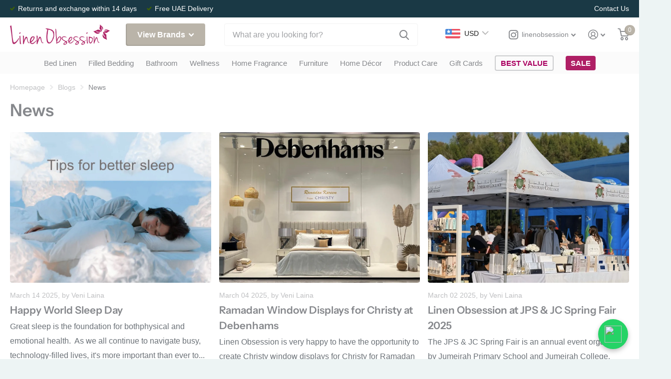

--- FILE ---
content_type: text/html; charset=utf-8
request_url: https://linenobsession.ae/blogs/news
body_size: 34976
content:
<!doctype html>
<html
  lang="en"
  data-theme="xtra"
  dir="ltr"
  class="no-js t1ac "
>
  <head>
    <meta name="google-site-verification" content="n20ULzEduA02bm--NFYxeA5JcH5jp400zKSj_c-VKA8">
    <!-- Google tag (gtag.js) -->
    <script async src="https://www.googletagmanager.com/gtag/js?id=G-W49RMZTYPR"></script>
    <script>
      window.dataLayer = window.dataLayer || [];
      function gtag(){dataLayer.push(arguments);}
      gtag('js', new Date());

      gtag('config', 'G-W49RMZTYPR');
    </script>
    <meta charset="utf-8">
    <meta http-equiv="x-ua-compatible" content="ie=edge">
    <title>
      News
       &ndash; Linen Obsession
    </title><meta name="description" content="Discover the latest news, trends and expert tips for home decor, lifestyle, and wellness on Linen Obsession&#39;s blog. Stay informed and inspired to create your dream home."><meta name="theme-color" content="">
    <meta name="MobileOptimized" content="320">
    <meta name="HandheldFriendly" content="true">
    <meta
      name="viewport"
      content="width=device-width, initial-scale=1, minimum-scale=1, maximum-scale=5, viewport-fit=cover, shrink-to-fit=no"
    >
    <meta name="msapplication-config" content="//linenobsession.ae/cdn/shop/t/21/assets/browserconfig.xml?v=52024572095365081671705901034">
    <link rel="canonical" href="https://linenobsession.ae/blogs/news">
    <link rel="preconnect" href="https://cdn.shopify.com" crossorigin>
    <link rel="preconnect" href="https://fonts.shopifycdn.com" crossorigin><link rel="preload" as="style" href="//linenobsession.ae/cdn/shop/t/21/assets/screen.css?v=179631592491608500801710764059">
    <link rel="preload" as="style" href="//linenobsession.ae/cdn/shop/t/21/assets/screen-settings.css?v=72745152384230146161762162122">
    
    <link rel="preload" as="font" href="//linenobsession.ae/cdn/fonts/instrument_sans/instrumentsans_n6.27dc66245013a6f7f317d383a3cc9a0c347fb42d.woff2" type="font/woff2" crossorigin>
    
    <link rel="preload" as="font" href="//linenobsession.ae/cdn/shop/t/21/assets/icomoon.woff2?v=116079833694324411671705901034" crossorigin>
    <link media="screen" rel="stylesheet" href="//linenobsession.ae/cdn/shop/t/21/assets/screen.css?v=179631592491608500801710764059" id="core-css">
    
    <noscript><link rel="stylesheet" href="//linenobsession.ae/cdn/shop/t/21/assets/async-menu.css?v=18754943052648171881705901034"></noscript><link media="screen" rel="stylesheet" href="//linenobsession.ae/cdn/shop/t/21/assets/page-blog.css?v=153452801175898872111705901034" id="blog-css"><link media="screen" rel="stylesheet" href="//linenobsession.ae/cdn/shop/t/21/assets/screen-settings.css?v=72745152384230146161762162122" id="custom-css">
      <link media="screen" rel="stylesheet" href="//linenobsession.ae/cdn/shop/t/21/assets/theme-accessible.css?v=19045189261056603801705901034" id="accessible-mode-css">
<link rel="icon" href="//linenobsession.ae/cdn/shop/files/Raspberry_Round_Logo-01_66755eb5-814a-41eb-9f2c-0ca057ddb5fd.jpg?crop=center&height=32&v=1679259943&width=32" type="image/png">
      <link rel="mask-icon" href="safari-pinned-tab.svg" color="#333333">
      <link rel="apple-touch-icon" href="apple-touch-icon.png"><link rel="manifest" href="//linenobsession.ae/cdn/shop/t/21/assets/manifest.json?v=69675086569049310631705901034">
    <link rel="preconnect" href="//cdn.shopify.com">
    <script>
      document.documentElement.classList.remove('no-js');
    </script>
    <meta name="msapplication-config" content="//linenobsession.ae/cdn/shop/t/21/assets/browserconfig.xml?v=52024572095365081671705901034">
<meta property="og:title" content="News">
<meta property="og:type" content="website">
<meta property="og:description" content="Discover the latest news, trends and expert tips for home decor, lifestyle, and wellness on Linen Obsession&#39;s blog. Stay informed and inspired to create your dream home.">
<meta property="og:site_name" content="Linen Obsession">
<meta property="og:url" content="https://linenobsession.ae/blogs/news">

<meta property="og:image" content="//linenobsession.ae/cdn/shop/files/Prairie_370d560a-5de6-4417-8898-75fe026ea0ca.jpg?crop=center&height=500&v=1632158393&width=600">

<meta name="twitter:title" content="News">
<meta name="twitter:description" content="Discover the latest news, trends and expert tips for home decor, lifestyle, and wellness on Linen Obsession&#39;s blog. Stay informed and inspired to create your dream home.">
<meta name="twitter:site" content="Linen Obsession">


<script type="application/ld+json">
  [{
      "@context": "http://schema.org/",
      "@type": "Organization",
      "url": "https://linenobsession.ae/blogs/news",
      "name": "Linen Obsession",
      "legalName": "Linen Obsession",
      "description": "Discover the latest news, trends and expert tips for home decor, lifestyle, and wellness on Linen Obsession&#39;s blog. Stay informed and inspired to create your dream home.","contactPoint": {
        "@type": "ContactPoint",
        "contactType": "Customer service",
        "telephone": "+971 4 399 1890"
      },
      "address": {
        "@type": "PostalAddress",
        "streetAddress": "Al Quoz 3, TRN: 100613642600003",
        "addressLocality": "Dubai",
        "postalCode": "Dubai",
        "addressCountry": "UNITED ARAB EMIRATES"
      }
    },
    {
      "@context": "http://schema.org",
      "@type": "WebSite",
      "url": "https://linenobsession.ae/blogs/news",
      "name": "Linen Obsession",
      "description": "Discover the latest news, trends and expert tips for home decor, lifestyle, and wellness on Linen Obsession&#39;s blog. Stay informed and inspired to create your dream home.",
      "author": [
        {
          "@type": "Organization",
          "url": "https://www.someoneyouknow.online",
          "name": "Someoneyouknow",
          "address": {
            "@type": "PostalAddress",
            "streetAddress": "Wilhelminaplein 25",
            "addressLocality": "Eindhoven",
            "addressRegion": "NB",
            "postalCode": "5611 HG",
            "addressCountry": "NL"
          }
        }
      ]
    }
  ]
</script>

    




    <script>window.performance && window.performance.mark && window.performance.mark('shopify.content_for_header.start');</script><meta name="google-site-verification" content="qv1p9VkVWHIWO4_0R03s41Pr5BNNbaucz7oLk9pb_uI">
<meta id="shopify-digital-wallet" name="shopify-digital-wallet" content="/14141560/digital_wallets/dialog">
<link rel="alternate" type="application/atom+xml" title="Feed" href="/blogs/news.atom" />
<link rel="next" href="/blogs/news?page=2">
<link rel="alternate" hreflang="x-default" href="https://linenobsession.ae/blogs/news">
<link rel="alternate" hreflang="en" href="https://linenobsession.ae/blogs/news">
<link rel="alternate" hreflang="ar" href="https://linenobsession.ae/ar/blogs/news">
<script async="async" src="/checkouts/internal/preloads.js?locale=en-AE"></script>
<script id="shopify-features" type="application/json">{"accessToken":"57ac938921fb7f85ee6a47a8967e34dd","betas":["rich-media-storefront-analytics"],"domain":"linenobsession.ae","predictiveSearch":true,"shopId":14141560,"locale":"en"}</script>
<script>var Shopify = Shopify || {};
Shopify.shop = "linen-obsession.myshopify.com";
Shopify.locale = "en";
Shopify.currency = {"active":"AED","rate":"1.0"};
Shopify.country = "AE";
Shopify.theme = {"name":"Main Theme - May 2025","id":163169927361,"schema_name":"Xtra","schema_version":"1.0.1","theme_store_id":1609,"role":"main"};
Shopify.theme.handle = "null";
Shopify.theme.style = {"id":null,"handle":null};
Shopify.cdnHost = "linenobsession.ae/cdn";
Shopify.routes = Shopify.routes || {};
Shopify.routes.root = "/";</script>
<script type="module">!function(o){(o.Shopify=o.Shopify||{}).modules=!0}(window);</script>
<script>!function(o){function n(){var o=[];function n(){o.push(Array.prototype.slice.apply(arguments))}return n.q=o,n}var t=o.Shopify=o.Shopify||{};t.loadFeatures=n(),t.autoloadFeatures=n()}(window);</script>
<script id="shop-js-analytics" type="application/json">{"pageType":"blog"}</script>
<script defer="defer" async type="module" src="//linenobsession.ae/cdn/shopifycloud/shop-js/modules/v2/client.init-shop-cart-sync_BT-GjEfc.en.esm.js"></script>
<script defer="defer" async type="module" src="//linenobsession.ae/cdn/shopifycloud/shop-js/modules/v2/chunk.common_D58fp_Oc.esm.js"></script>
<script defer="defer" async type="module" src="//linenobsession.ae/cdn/shopifycloud/shop-js/modules/v2/chunk.modal_xMitdFEc.esm.js"></script>
<script type="module">
  await import("//linenobsession.ae/cdn/shopifycloud/shop-js/modules/v2/client.init-shop-cart-sync_BT-GjEfc.en.esm.js");
await import("//linenobsession.ae/cdn/shopifycloud/shop-js/modules/v2/chunk.common_D58fp_Oc.esm.js");
await import("//linenobsession.ae/cdn/shopifycloud/shop-js/modules/v2/chunk.modal_xMitdFEc.esm.js");

  window.Shopify.SignInWithShop?.initShopCartSync?.({"fedCMEnabled":true,"windoidEnabled":true});

</script>
<script>(function() {
  var isLoaded = false;
  function asyncLoad() {
    if (isLoaded) return;
    isLoaded = true;
    var urls = ["https:\/\/enkomion.com\/instantHotjarInstall.js?shop=linen-obsession.myshopify.com","https:\/\/d33a6lvgbd0fej.cloudfront.net\/script_tag\/secomapp.scripttag.js?shop=linen-obsession.myshopify.com"];
    for (var i = 0; i < urls.length; i++) {
      var s = document.createElement('script');
      s.type = 'text/javascript';
      s.async = true;
      s.src = urls[i];
      var x = document.getElementsByTagName('script')[0];
      x.parentNode.insertBefore(s, x);
    }
  };
  if(window.attachEvent) {
    window.attachEvent('onload', asyncLoad);
  } else {
    window.addEventListener('load', asyncLoad, false);
  }
})();</script>
<script id="__st">var __st={"a":14141560,"offset":14400,"reqid":"d36c082a-e15e-4d05-934b-91fc0ef05fa5-1769126730","pageurl":"linenobsession.ae\/blogs\/news","s":"blogs-67240513","u":"586993ff17ed","p":"blog","rtyp":"blog","rid":67240513};</script>
<script>window.ShopifyPaypalV4VisibilityTracking = true;</script>
<script id="captcha-bootstrap">!function(){'use strict';const t='contact',e='account',n='new_comment',o=[[t,t],['blogs',n],['comments',n],[t,'customer']],c=[[e,'customer_login'],[e,'guest_login'],[e,'recover_customer_password'],[e,'create_customer']],r=t=>t.map((([t,e])=>`form[action*='/${t}']:not([data-nocaptcha='true']) input[name='form_type'][value='${e}']`)).join(','),a=t=>()=>t?[...document.querySelectorAll(t)].map((t=>t.form)):[];function s(){const t=[...o],e=r(t);return a(e)}const i='password',u='form_key',d=['recaptcha-v3-token','g-recaptcha-response','h-captcha-response',i],f=()=>{try{return window.sessionStorage}catch{return}},m='__shopify_v',_=t=>t.elements[u];function p(t,e,n=!1){try{const o=window.sessionStorage,c=JSON.parse(o.getItem(e)),{data:r}=function(t){const{data:e,action:n}=t;return t[m]||n?{data:e,action:n}:{data:t,action:n}}(c);for(const[e,n]of Object.entries(r))t.elements[e]&&(t.elements[e].value=n);n&&o.removeItem(e)}catch(o){console.error('form repopulation failed',{error:o})}}const l='form_type',E='cptcha';function T(t){t.dataset[E]=!0}const w=window,h=w.document,L='Shopify',v='ce_forms',y='captcha';let A=!1;((t,e)=>{const n=(g='f06e6c50-85a8-45c8-87d0-21a2b65856fe',I='https://cdn.shopify.com/shopifycloud/storefront-forms-hcaptcha/ce_storefront_forms_captcha_hcaptcha.v1.5.2.iife.js',D={infoText:'Protected by hCaptcha',privacyText:'Privacy',termsText:'Terms'},(t,e,n)=>{const o=w[L][v],c=o.bindForm;if(c)return c(t,g,e,D).then(n);var r;o.q.push([[t,g,e,D],n]),r=I,A||(h.body.append(Object.assign(h.createElement('script'),{id:'captcha-provider',async:!0,src:r})),A=!0)});var g,I,D;w[L]=w[L]||{},w[L][v]=w[L][v]||{},w[L][v].q=[],w[L][y]=w[L][y]||{},w[L][y].protect=function(t,e){n(t,void 0,e),T(t)},Object.freeze(w[L][y]),function(t,e,n,w,h,L){const[v,y,A,g]=function(t,e,n){const i=e?o:[],u=t?c:[],d=[...i,...u],f=r(d),m=r(i),_=r(d.filter((([t,e])=>n.includes(e))));return[a(f),a(m),a(_),s()]}(w,h,L),I=t=>{const e=t.target;return e instanceof HTMLFormElement?e:e&&e.form},D=t=>v().includes(t);t.addEventListener('submit',(t=>{const e=I(t);if(!e)return;const n=D(e)&&!e.dataset.hcaptchaBound&&!e.dataset.recaptchaBound,o=_(e),c=g().includes(e)&&(!o||!o.value);(n||c)&&t.preventDefault(),c&&!n&&(function(t){try{if(!f())return;!function(t){const e=f();if(!e)return;const n=_(t);if(!n)return;const o=n.value;o&&e.removeItem(o)}(t);const e=Array.from(Array(32),(()=>Math.random().toString(36)[2])).join('');!function(t,e){_(t)||t.append(Object.assign(document.createElement('input'),{type:'hidden',name:u})),t.elements[u].value=e}(t,e),function(t,e){const n=f();if(!n)return;const o=[...t.querySelectorAll(`input[type='${i}']`)].map((({name:t})=>t)),c=[...d,...o],r={};for(const[a,s]of new FormData(t).entries())c.includes(a)||(r[a]=s);n.setItem(e,JSON.stringify({[m]:1,action:t.action,data:r}))}(t,e)}catch(e){console.error('failed to persist form',e)}}(e),e.submit())}));const S=(t,e)=>{t&&!t.dataset[E]&&(n(t,e.some((e=>e===t))),T(t))};for(const o of['focusin','change'])t.addEventListener(o,(t=>{const e=I(t);D(e)&&S(e,y())}));const B=e.get('form_key'),M=e.get(l),P=B&&M;t.addEventListener('DOMContentLoaded',(()=>{const t=y();if(P)for(const e of t)e.elements[l].value===M&&p(e,B);[...new Set([...A(),...v().filter((t=>'true'===t.dataset.shopifyCaptcha))])].forEach((e=>S(e,t)))}))}(h,new URLSearchParams(w.location.search),n,t,e,['guest_login'])})(!0,!0)}();</script>
<script integrity="sha256-4kQ18oKyAcykRKYeNunJcIwy7WH5gtpwJnB7kiuLZ1E=" data-source-attribution="shopify.loadfeatures" defer="defer" src="//linenobsession.ae/cdn/shopifycloud/storefront/assets/storefront/load_feature-a0a9edcb.js" crossorigin="anonymous"></script>
<script data-source-attribution="shopify.dynamic_checkout.dynamic.init">var Shopify=Shopify||{};Shopify.PaymentButton=Shopify.PaymentButton||{isStorefrontPortableWallets:!0,init:function(){window.Shopify.PaymentButton.init=function(){};var t=document.createElement("script");t.src="https://linenobsession.ae/cdn/shopifycloud/portable-wallets/latest/portable-wallets.en.js",t.type="module",document.head.appendChild(t)}};
</script>
<script data-source-attribution="shopify.dynamic_checkout.buyer_consent">
  function portableWalletsHideBuyerConsent(e){var t=document.getElementById("shopify-buyer-consent"),n=document.getElementById("shopify-subscription-policy-button");t&&n&&(t.classList.add("hidden"),t.setAttribute("aria-hidden","true"),n.removeEventListener("click",e))}function portableWalletsShowBuyerConsent(e){var t=document.getElementById("shopify-buyer-consent"),n=document.getElementById("shopify-subscription-policy-button");t&&n&&(t.classList.remove("hidden"),t.removeAttribute("aria-hidden"),n.addEventListener("click",e))}window.Shopify?.PaymentButton&&(window.Shopify.PaymentButton.hideBuyerConsent=portableWalletsHideBuyerConsent,window.Shopify.PaymentButton.showBuyerConsent=portableWalletsShowBuyerConsent);
</script>
<script data-source-attribution="shopify.dynamic_checkout.cart.bootstrap">document.addEventListener("DOMContentLoaded",(function(){function t(){return document.querySelector("shopify-accelerated-checkout-cart, shopify-accelerated-checkout")}if(t())Shopify.PaymentButton.init();else{new MutationObserver((function(e,n){t()&&(Shopify.PaymentButton.init(),n.disconnect())})).observe(document.body,{childList:!0,subtree:!0})}}));
</script>
<link id="shopify-accelerated-checkout-styles" rel="stylesheet" media="screen" href="https://linenobsession.ae/cdn/shopifycloud/portable-wallets/latest/accelerated-checkout-backwards-compat.css" crossorigin="anonymous">
<style id="shopify-accelerated-checkout-cart">
        #shopify-buyer-consent {
  margin-top: 1em;
  display: inline-block;
  width: 100%;
}

#shopify-buyer-consent.hidden {
  display: none;
}

#shopify-subscription-policy-button {
  background: none;
  border: none;
  padding: 0;
  text-decoration: underline;
  font-size: inherit;
  cursor: pointer;
}

#shopify-subscription-policy-button::before {
  box-shadow: none;
}

      </style>

<script>window.performance && window.performance.mark && window.performance.mark('shopify.content_for_header.end');</script>
    <link media="screen" rel="stylesheet" href="//linenobsession.ae/cdn/shop/t/21/assets/custom.css?v=122337060284415017511747335208" id="custom-css">

    <link
      rel="stylesheet"
      type="text/css"
      href="https://owlcarousel2.github.io/OwlCarousel2/assets/owlcarousel/assets/owl.carousel.min.css"
    >
    <script src="https://ajax.googleapis.com/ajax/libs/jquery/3.6.0/jquery.min.js"></script>
    <script
      type="text/javascript"
      src="https://owlcarousel2.github.io/OwlCarousel2/assets/owlcarousel/owl.carousel.js"
    ></script>
    <script type="text/javascript">
        $( document ).ready(function() {
        $('.owl-carousel-all').owlCarousel({
          loop:true,
          margin:16,
          autoplay: true,
          autoplayTimeout: 4000,
          autoplayHoverPause: true,
          responsiveClass: true,
          nav:true,
          responsive:{
              0:{
                  items:1
              },
              600:{
                  items:3
              },
              1000:{
                  items:4
              },
              1199:{
                  items:5
              }
          }

      });
        $('.owl-carousel2').owlCarousel({
          loop:true,
          margin:16,
          autoplay: true,
          autoplayTimeout: 4000,
          autoplayHoverPause: true,
          responsiveClass: true,
          nav:true,
          responsive:{
              0:{
                  items:1
              },
              600:{
                  items:2
              },
              1000:{
                  items:3
              }
          }

      })
      });
    </script>
  <!-- BEGIN app block: shopify://apps/klaviyo-email-marketing-sms/blocks/klaviyo-onsite-embed/2632fe16-c075-4321-a88b-50b567f42507 -->












  <script async src="https://static.klaviyo.com/onsite/js/ReTnUL/klaviyo.js?company_id=ReTnUL"></script>
  <script>!function(){if(!window.klaviyo){window._klOnsite=window._klOnsite||[];try{window.klaviyo=new Proxy({},{get:function(n,i){return"push"===i?function(){var n;(n=window._klOnsite).push.apply(n,arguments)}:function(){for(var n=arguments.length,o=new Array(n),w=0;w<n;w++)o[w]=arguments[w];var t="function"==typeof o[o.length-1]?o.pop():void 0,e=new Promise((function(n){window._klOnsite.push([i].concat(o,[function(i){t&&t(i),n(i)}]))}));return e}}})}catch(n){window.klaviyo=window.klaviyo||[],window.klaviyo.push=function(){var n;(n=window._klOnsite).push.apply(n,arguments)}}}}();</script>

  




  <script>
    window.klaviyoReviewsProductDesignMode = false
  </script>







<!-- END app block --><!-- BEGIN app block: shopify://apps/bucks/blocks/app-embed/4f0a9b06-9da4-4a49-b378-2de9d23a3af3 -->
<script>
  window.bucksCC = window.bucksCC || {};
  window.bucksCC.metaConfig = {};
  window.bucksCC.reConvert = function() {};
  "function" != typeof Object.assign && (Object.assign = function(n) {
    if (null == n) 
      throw new TypeError("Cannot convert undefined or null to object");
    



    for (var r = Object(n), t = 1; t < arguments.length; t++) {
      var e = arguments[t];
      if (null != e) 
        for (var o in e) 
          e.hasOwnProperty(o) && (r[o] = e[o])
    }
    return r
  });

const bucks_validateJson = json => {
    let checkedJson;
    try {
        checkedJson = JSON.parse(json);
    } catch (error) { }
    return checkedJson;
};

  const bucks_encodedData = "[base64]";

  const bucks_myshopifyDomain = "linenobsession.ae";

  const decodedURI = atob(bucks_encodedData);
  const bucks_decodedString = decodeURIComponent(decodedURI);


  const bucks_parsedData = bucks_validateJson(bucks_decodedString) || {};
  Object.assign(window.bucksCC.metaConfig, {

    ... bucks_parsedData,
    money_format: "\u003cspan class=money\u003eAED {{ amount }}\u003c\/span\u003e",
    money_with_currency_format: "\u003cspan class=money\u003eAED {{ amount }}\u003c\/span\u003e",
    userCurrency: "AED"

  });
  window.bucksCC.reConvert = function() {};
  window.bucksCC.themeAppExtension = true;
  window.bucksCC.metaConfig.multiCurrencies = [];
  window.bucksCC.localization = {};
  
  

  window.bucksCC.localization.availableCountries = ["BH","KW","OM","QA","SA","AE"];
  window.bucksCC.localization.availableLanguages = ["en","ar"];

  
  window.bucksCC.metaConfig.multiCurrencies = "AED".split(',') || '';
  window.bucksCC.metaConfig.cartCurrency = "AED" || '';

  if ((((window || {}).bucksCC || {}).metaConfig || {}).instantLoader) {
    self.fetch || (self.fetch = function(e, n) {
      return n = n || {},
      new Promise(function(t, s) {
        var r = new XMLHttpRequest,
          o = [],
          u = [],
          i = {},
          a = function() {
            return {
              ok: 2 == (r.status / 100 | 0),
              statusText: r.statusText,
              status: r.status,
              url: r.responseURL,
              text: function() {
                return Promise.resolve(r.responseText)
              },
              json: function() {
                return Promise.resolve(JSON.parse(r.responseText))
              },
              blob: function() {
                return Promise.resolve(new Blob([r.response]))
              },
              clone: a,
              headers: {
                keys: function() {
                  return o
                },
                entries: function() {
                  return u
                },
                get: function(e) {
                  return i[e.toLowerCase()]
                },
                has: function(e) {
                  return e.toLowerCase() in i
                }
              }
            }
          };
        for (var c in r.open(n.method || "get", e, !0), r.onload = function() {
          r.getAllResponseHeaders().replace(/^(.*?):[^S\n]*([sS]*?)$/gm, function(e, n, t) {
            o.push(n = n.toLowerCase()),
            u.push([n, t]),
            i[n] = i[n]
              ? i[n] + "," + t
              : t
          }),
          t(a())
        },
        r.onerror = s,
        r.withCredentials = "include" == n.credentials,
        n.headers) 
          r.setRequestHeader(c, n.headers[c]);
        r.send(n.body || null)
      })
    });
    !function() {
      function t(t) {
        const e = document.createElement("style");
        e.innerText = t,
        document.head.appendChild(e)
      }
      function e(t) {
        const e = document.createElement("script");
        e.type = "text/javascript",
        e.text = t,
        document.head.appendChild(e),
        console.log("%cBUCKSCC: Instant Loader Activated ⚡️", "background: #1c64f6; color: #fff; font-size: 12px; font-weight:bold; padding: 5px 10px; border-radius: 3px")
      }
      let n = sessionStorage.getItem("bucksccHash");
      (
        n = n
          ? JSON.parse(n)
          : null
      )
        ? e(n)
        : fetch(`https://${bucks_myshopifyDomain}/apps/buckscc/sdk.min.js`, {mode: "no-cors"}).then(function(t) {
          return t.text()
        }).then(function(t) {
          if ((t || "").length > 100) {
            const o = JSON.stringify(t);
            sessionStorage.setItem("bucksccHash", o),
            n = t,
            e(t)
          }
        })
    }();
  }

  const themeAppExLoadEvent = new Event("BUCKSCC_THEME-APP-EXTENSION_LOADED", { bubbles: true, cancelable: false });

  // Dispatch the custom event on the window
  window.dispatchEvent(themeAppExLoadEvent);

</script><!-- END app block --><script src="https://cdn.shopify.com/extensions/019ba2d3-5579-7382-9582-e9b49f858129/bucks-23/assets/widgetLoader.js" type="text/javascript" defer="defer"></script>
<link href="https://monorail-edge.shopifysvc.com" rel="dns-prefetch">
<script>(function(){if ("sendBeacon" in navigator && "performance" in window) {try {var session_token_from_headers = performance.getEntriesByType('navigation')[0].serverTiming.find(x => x.name == '_s').description;} catch {var session_token_from_headers = undefined;}var session_cookie_matches = document.cookie.match(/_shopify_s=([^;]*)/);var session_token_from_cookie = session_cookie_matches && session_cookie_matches.length === 2 ? session_cookie_matches[1] : "";var session_token = session_token_from_headers || session_token_from_cookie || "";function handle_abandonment_event(e) {var entries = performance.getEntries().filter(function(entry) {return /monorail-edge.shopifysvc.com/.test(entry.name);});if (!window.abandonment_tracked && entries.length === 0) {window.abandonment_tracked = true;var currentMs = Date.now();var navigation_start = performance.timing.navigationStart;var payload = {shop_id: 14141560,url: window.location.href,navigation_start,duration: currentMs - navigation_start,session_token,page_type: "blog"};window.navigator.sendBeacon("https://monorail-edge.shopifysvc.com/v1/produce", JSON.stringify({schema_id: "online_store_buyer_site_abandonment/1.1",payload: payload,metadata: {event_created_at_ms: currentMs,event_sent_at_ms: currentMs}}));}}window.addEventListener('pagehide', handle_abandonment_event);}}());</script>
<script id="web-pixels-manager-setup">(function e(e,d,r,n,o){if(void 0===o&&(o={}),!Boolean(null===(a=null===(i=window.Shopify)||void 0===i?void 0:i.analytics)||void 0===a?void 0:a.replayQueue)){var i,a;window.Shopify=window.Shopify||{};var t=window.Shopify;t.analytics=t.analytics||{};var s=t.analytics;s.replayQueue=[],s.publish=function(e,d,r){return s.replayQueue.push([e,d,r]),!0};try{self.performance.mark("wpm:start")}catch(e){}var l=function(){var e={modern:/Edge?\/(1{2}[4-9]|1[2-9]\d|[2-9]\d{2}|\d{4,})\.\d+(\.\d+|)|Firefox\/(1{2}[4-9]|1[2-9]\d|[2-9]\d{2}|\d{4,})\.\d+(\.\d+|)|Chrom(ium|e)\/(9{2}|\d{3,})\.\d+(\.\d+|)|(Maci|X1{2}).+ Version\/(15\.\d+|(1[6-9]|[2-9]\d|\d{3,})\.\d+)([,.]\d+|)( \(\w+\)|)( Mobile\/\w+|) Safari\/|Chrome.+OPR\/(9{2}|\d{3,})\.\d+\.\d+|(CPU[ +]OS|iPhone[ +]OS|CPU[ +]iPhone|CPU IPhone OS|CPU iPad OS)[ +]+(15[._]\d+|(1[6-9]|[2-9]\d|\d{3,})[._]\d+)([._]\d+|)|Android:?[ /-](13[3-9]|1[4-9]\d|[2-9]\d{2}|\d{4,})(\.\d+|)(\.\d+|)|Android.+Firefox\/(13[5-9]|1[4-9]\d|[2-9]\d{2}|\d{4,})\.\d+(\.\d+|)|Android.+Chrom(ium|e)\/(13[3-9]|1[4-9]\d|[2-9]\d{2}|\d{4,})\.\d+(\.\d+|)|SamsungBrowser\/([2-9]\d|\d{3,})\.\d+/,legacy:/Edge?\/(1[6-9]|[2-9]\d|\d{3,})\.\d+(\.\d+|)|Firefox\/(5[4-9]|[6-9]\d|\d{3,})\.\d+(\.\d+|)|Chrom(ium|e)\/(5[1-9]|[6-9]\d|\d{3,})\.\d+(\.\d+|)([\d.]+$|.*Safari\/(?![\d.]+ Edge\/[\d.]+$))|(Maci|X1{2}).+ Version\/(10\.\d+|(1[1-9]|[2-9]\d|\d{3,})\.\d+)([,.]\d+|)( \(\w+\)|)( Mobile\/\w+|) Safari\/|Chrome.+OPR\/(3[89]|[4-9]\d|\d{3,})\.\d+\.\d+|(CPU[ +]OS|iPhone[ +]OS|CPU[ +]iPhone|CPU IPhone OS|CPU iPad OS)[ +]+(10[._]\d+|(1[1-9]|[2-9]\d|\d{3,})[._]\d+)([._]\d+|)|Android:?[ /-](13[3-9]|1[4-9]\d|[2-9]\d{2}|\d{4,})(\.\d+|)(\.\d+|)|Mobile Safari.+OPR\/([89]\d|\d{3,})\.\d+\.\d+|Android.+Firefox\/(13[5-9]|1[4-9]\d|[2-9]\d{2}|\d{4,})\.\d+(\.\d+|)|Android.+Chrom(ium|e)\/(13[3-9]|1[4-9]\d|[2-9]\d{2}|\d{4,})\.\d+(\.\d+|)|Android.+(UC? ?Browser|UCWEB|U3)[ /]?(15\.([5-9]|\d{2,})|(1[6-9]|[2-9]\d|\d{3,})\.\d+)\.\d+|SamsungBrowser\/(5\.\d+|([6-9]|\d{2,})\.\d+)|Android.+MQ{2}Browser\/(14(\.(9|\d{2,})|)|(1[5-9]|[2-9]\d|\d{3,})(\.\d+|))(\.\d+|)|K[Aa][Ii]OS\/(3\.\d+|([4-9]|\d{2,})\.\d+)(\.\d+|)/},d=e.modern,r=e.legacy,n=navigator.userAgent;return n.match(d)?"modern":n.match(r)?"legacy":"unknown"}(),u="modern"===l?"modern":"legacy",c=(null!=n?n:{modern:"",legacy:""})[u],f=function(e){return[e.baseUrl,"/wpm","/b",e.hashVersion,"modern"===e.buildTarget?"m":"l",".js"].join("")}({baseUrl:d,hashVersion:r,buildTarget:u}),m=function(e){var d=e.version,r=e.bundleTarget,n=e.surface,o=e.pageUrl,i=e.monorailEndpoint;return{emit:function(e){var a=e.status,t=e.errorMsg,s=(new Date).getTime(),l=JSON.stringify({metadata:{event_sent_at_ms:s},events:[{schema_id:"web_pixels_manager_load/3.1",payload:{version:d,bundle_target:r,page_url:o,status:a,surface:n,error_msg:t},metadata:{event_created_at_ms:s}}]});if(!i)return console&&console.warn&&console.warn("[Web Pixels Manager] No Monorail endpoint provided, skipping logging."),!1;try{return self.navigator.sendBeacon.bind(self.navigator)(i,l)}catch(e){}var u=new XMLHttpRequest;try{return u.open("POST",i,!0),u.setRequestHeader("Content-Type","text/plain"),u.send(l),!0}catch(e){return console&&console.warn&&console.warn("[Web Pixels Manager] Got an unhandled error while logging to Monorail."),!1}}}}({version:r,bundleTarget:l,surface:e.surface,pageUrl:self.location.href,monorailEndpoint:e.monorailEndpoint});try{o.browserTarget=l,function(e){var d=e.src,r=e.async,n=void 0===r||r,o=e.onload,i=e.onerror,a=e.sri,t=e.scriptDataAttributes,s=void 0===t?{}:t,l=document.createElement("script"),u=document.querySelector("head"),c=document.querySelector("body");if(l.async=n,l.src=d,a&&(l.integrity=a,l.crossOrigin="anonymous"),s)for(var f in s)if(Object.prototype.hasOwnProperty.call(s,f))try{l.dataset[f]=s[f]}catch(e){}if(o&&l.addEventListener("load",o),i&&l.addEventListener("error",i),u)u.appendChild(l);else{if(!c)throw new Error("Did not find a head or body element to append the script");c.appendChild(l)}}({src:f,async:!0,onload:function(){if(!function(){var e,d;return Boolean(null===(d=null===(e=window.Shopify)||void 0===e?void 0:e.analytics)||void 0===d?void 0:d.initialized)}()){var d=window.webPixelsManager.init(e)||void 0;if(d){var r=window.Shopify.analytics;r.replayQueue.forEach((function(e){var r=e[0],n=e[1],o=e[2];d.publishCustomEvent(r,n,o)})),r.replayQueue=[],r.publish=d.publishCustomEvent,r.visitor=d.visitor,r.initialized=!0}}},onerror:function(){return m.emit({status:"failed",errorMsg:"".concat(f," has failed to load")})},sri:function(e){var d=/^sha384-[A-Za-z0-9+/=]+$/;return"string"==typeof e&&d.test(e)}(c)?c:"",scriptDataAttributes:o}),m.emit({status:"loading"})}catch(e){m.emit({status:"failed",errorMsg:(null==e?void 0:e.message)||"Unknown error"})}}})({shopId: 14141560,storefrontBaseUrl: "https://linenobsession.ae",extensionsBaseUrl: "https://extensions.shopifycdn.com/cdn/shopifycloud/web-pixels-manager",monorailEndpoint: "https://monorail-edge.shopifysvc.com/unstable/produce_batch",surface: "storefront-renderer",enabledBetaFlags: ["2dca8a86"],webPixelsConfigList: [{"id":"1419706561","configuration":"{\"shop\":\"linen-obsession.myshopify.com\",\"collect_url\":\"https:\\\/\\\/collect.bogos.io\\\/collect\"}","eventPayloadVersion":"v1","runtimeContext":"STRICT","scriptVersion":"27aaba9b0270b21ff3511bb6f0b97902","type":"APP","apiClientId":177733,"privacyPurposes":["ANALYTICS","MARKETING","SALE_OF_DATA"],"dataSharingAdjustments":{"protectedCustomerApprovalScopes":["read_customer_address","read_customer_email","read_customer_name","read_customer_personal_data","read_customer_phone"]}},{"id":"1297645761","configuration":"{\"accountID\":\"ReTnUL\",\"webPixelConfig\":\"eyJlbmFibGVBZGRlZFRvQ2FydEV2ZW50cyI6IHRydWV9\"}","eventPayloadVersion":"v1","runtimeContext":"STRICT","scriptVersion":"524f6c1ee37bacdca7657a665bdca589","type":"APP","apiClientId":123074,"privacyPurposes":["ANALYTICS","MARKETING"],"dataSharingAdjustments":{"protectedCustomerApprovalScopes":["read_customer_address","read_customer_email","read_customer_name","read_customer_personal_data","read_customer_phone"]}},{"id":"552763585","configuration":"{\"config\":\"{\\\"google_tag_ids\\\":[\\\"G-430L0ELXEM\\\",\\\"AW-621213760\\\",\\\"GT-NCG9G9C\\\"],\\\"target_country\\\":\\\"AE\\\",\\\"gtag_events\\\":[{\\\"type\\\":\\\"begin_checkout\\\",\\\"action_label\\\":[\\\"G-430L0ELXEM\\\",\\\"AW-621213760\\\/mZyQCLPiwrgDEMDwm6gC\\\"]},{\\\"type\\\":\\\"search\\\",\\\"action_label\\\":[\\\"G-430L0ELXEM\\\",\\\"AW-621213760\\\/WLMXCLbiwrgDEMDwm6gC\\\"]},{\\\"type\\\":\\\"view_item\\\",\\\"action_label\\\":[\\\"G-430L0ELXEM\\\",\\\"AW-621213760\\\/_XjmCM3ewrgDEMDwm6gC\\\",\\\"MC-LXMCFQJ3N0\\\"]},{\\\"type\\\":\\\"purchase\\\",\\\"action_label\\\":[\\\"G-430L0ELXEM\\\",\\\"AW-621213760\\\/jT4eCMrewrgDEMDwm6gC\\\",\\\"MC-LXMCFQJ3N0\\\"]},{\\\"type\\\":\\\"page_view\\\",\\\"action_label\\\":[\\\"G-430L0ELXEM\\\",\\\"AW-621213760\\\/Pj_aCMfewrgDEMDwm6gC\\\",\\\"MC-LXMCFQJ3N0\\\"]},{\\\"type\\\":\\\"add_payment_info\\\",\\\"action_label\\\":[\\\"G-430L0ELXEM\\\",\\\"AW-621213760\\\/S7JcCLniwrgDEMDwm6gC\\\"]},{\\\"type\\\":\\\"add_to_cart\\\",\\\"action_label\\\":[\\\"G-430L0ELXEM\\\",\\\"AW-621213760\\\/2XSdCNDewrgDEMDwm6gC\\\"]}],\\\"enable_monitoring_mode\\\":false}\"}","eventPayloadVersion":"v1","runtimeContext":"OPEN","scriptVersion":"b2a88bafab3e21179ed38636efcd8a93","type":"APP","apiClientId":1780363,"privacyPurposes":[],"dataSharingAdjustments":{"protectedCustomerApprovalScopes":["read_customer_address","read_customer_email","read_customer_name","read_customer_personal_data","read_customer_phone"]}},{"id":"239763649","configuration":"{\"pixel_id\":\"836866723682296\",\"pixel_type\":\"facebook_pixel\",\"metaapp_system_user_token\":\"-\"}","eventPayloadVersion":"v1","runtimeContext":"OPEN","scriptVersion":"ca16bc87fe92b6042fbaa3acc2fbdaa6","type":"APP","apiClientId":2329312,"privacyPurposes":["ANALYTICS","MARKETING","SALE_OF_DATA"],"dataSharingAdjustments":{"protectedCustomerApprovalScopes":["read_customer_address","read_customer_email","read_customer_name","read_customer_personal_data","read_customer_phone"]}},{"id":"74285249","eventPayloadVersion":"v1","runtimeContext":"LAX","scriptVersion":"1","type":"CUSTOM","privacyPurposes":["ANALYTICS"],"name":"Google Analytics tag (migrated)"},{"id":"shopify-app-pixel","configuration":"{}","eventPayloadVersion":"v1","runtimeContext":"STRICT","scriptVersion":"0450","apiClientId":"shopify-pixel","type":"APP","privacyPurposes":["ANALYTICS","MARKETING"]},{"id":"shopify-custom-pixel","eventPayloadVersion":"v1","runtimeContext":"LAX","scriptVersion":"0450","apiClientId":"shopify-pixel","type":"CUSTOM","privacyPurposes":["ANALYTICS","MARKETING"]}],isMerchantRequest: false,initData: {"shop":{"name":"Linen Obsession","paymentSettings":{"currencyCode":"AED"},"myshopifyDomain":"linen-obsession.myshopify.com","countryCode":"AE","storefrontUrl":"https:\/\/linenobsession.ae"},"customer":null,"cart":null,"checkout":null,"productVariants":[],"purchasingCompany":null},},"https://linenobsession.ae/cdn","fcfee988w5aeb613cpc8e4bc33m6693e112",{"modern":"","legacy":""},{"shopId":"14141560","storefrontBaseUrl":"https:\/\/linenobsession.ae","extensionBaseUrl":"https:\/\/extensions.shopifycdn.com\/cdn\/shopifycloud\/web-pixels-manager","surface":"storefront-renderer","enabledBetaFlags":"[\"2dca8a86\"]","isMerchantRequest":"false","hashVersion":"fcfee988w5aeb613cpc8e4bc33m6693e112","publish":"custom","events":"[[\"page_viewed\",{}]]"});</script><script>
  window.ShopifyAnalytics = window.ShopifyAnalytics || {};
  window.ShopifyAnalytics.meta = window.ShopifyAnalytics.meta || {};
  window.ShopifyAnalytics.meta.currency = 'AED';
  var meta = {"page":{"pageType":"blog","resourceType":"blog","resourceId":67240513,"requestId":"d36c082a-e15e-4d05-934b-91fc0ef05fa5-1769126730"}};
  for (var attr in meta) {
    window.ShopifyAnalytics.meta[attr] = meta[attr];
  }
</script>
<script class="analytics">
  (function () {
    var customDocumentWrite = function(content) {
      var jquery = null;

      if (window.jQuery) {
        jquery = window.jQuery;
      } else if (window.Checkout && window.Checkout.$) {
        jquery = window.Checkout.$;
      }

      if (jquery) {
        jquery('body').append(content);
      }
    };

    var hasLoggedConversion = function(token) {
      if (token) {
        return document.cookie.indexOf('loggedConversion=' + token) !== -1;
      }
      return false;
    }

    var setCookieIfConversion = function(token) {
      if (token) {
        var twoMonthsFromNow = new Date(Date.now());
        twoMonthsFromNow.setMonth(twoMonthsFromNow.getMonth() + 2);

        document.cookie = 'loggedConversion=' + token + '; expires=' + twoMonthsFromNow;
      }
    }

    var trekkie = window.ShopifyAnalytics.lib = window.trekkie = window.trekkie || [];
    if (trekkie.integrations) {
      return;
    }
    trekkie.methods = [
      'identify',
      'page',
      'ready',
      'track',
      'trackForm',
      'trackLink'
    ];
    trekkie.factory = function(method) {
      return function() {
        var args = Array.prototype.slice.call(arguments);
        args.unshift(method);
        trekkie.push(args);
        return trekkie;
      };
    };
    for (var i = 0; i < trekkie.methods.length; i++) {
      var key = trekkie.methods[i];
      trekkie[key] = trekkie.factory(key);
    }
    trekkie.load = function(config) {
      trekkie.config = config || {};
      trekkie.config.initialDocumentCookie = document.cookie;
      var first = document.getElementsByTagName('script')[0];
      var script = document.createElement('script');
      script.type = 'text/javascript';
      script.onerror = function(e) {
        var scriptFallback = document.createElement('script');
        scriptFallback.type = 'text/javascript';
        scriptFallback.onerror = function(error) {
                var Monorail = {
      produce: function produce(monorailDomain, schemaId, payload) {
        var currentMs = new Date().getTime();
        var event = {
          schema_id: schemaId,
          payload: payload,
          metadata: {
            event_created_at_ms: currentMs,
            event_sent_at_ms: currentMs
          }
        };
        return Monorail.sendRequest("https://" + monorailDomain + "/v1/produce", JSON.stringify(event));
      },
      sendRequest: function sendRequest(endpointUrl, payload) {
        // Try the sendBeacon API
        if (window && window.navigator && typeof window.navigator.sendBeacon === 'function' && typeof window.Blob === 'function' && !Monorail.isIos12()) {
          var blobData = new window.Blob([payload], {
            type: 'text/plain'
          });

          if (window.navigator.sendBeacon(endpointUrl, blobData)) {
            return true;
          } // sendBeacon was not successful

        } // XHR beacon

        var xhr = new XMLHttpRequest();

        try {
          xhr.open('POST', endpointUrl);
          xhr.setRequestHeader('Content-Type', 'text/plain');
          xhr.send(payload);
        } catch (e) {
          console.log(e);
        }

        return false;
      },
      isIos12: function isIos12() {
        return window.navigator.userAgent.lastIndexOf('iPhone; CPU iPhone OS 12_') !== -1 || window.navigator.userAgent.lastIndexOf('iPad; CPU OS 12_') !== -1;
      }
    };
    Monorail.produce('monorail-edge.shopifysvc.com',
      'trekkie_storefront_load_errors/1.1',
      {shop_id: 14141560,
      theme_id: 163169927361,
      app_name: "storefront",
      context_url: window.location.href,
      source_url: "//linenobsession.ae/cdn/s/trekkie.storefront.8d95595f799fbf7e1d32231b9a28fd43b70c67d3.min.js"});

        };
        scriptFallback.async = true;
        scriptFallback.src = '//linenobsession.ae/cdn/s/trekkie.storefront.8d95595f799fbf7e1d32231b9a28fd43b70c67d3.min.js';
        first.parentNode.insertBefore(scriptFallback, first);
      };
      script.async = true;
      script.src = '//linenobsession.ae/cdn/s/trekkie.storefront.8d95595f799fbf7e1d32231b9a28fd43b70c67d3.min.js';
      first.parentNode.insertBefore(script, first);
    };
    trekkie.load(
      {"Trekkie":{"appName":"storefront","development":false,"defaultAttributes":{"shopId":14141560,"isMerchantRequest":null,"themeId":163169927361,"themeCityHash":"17879024147009369576","contentLanguage":"en","currency":"AED","eventMetadataId":"e3fb3fe3-1bb5-4d37-b8b4-c2929f887981"},"isServerSideCookieWritingEnabled":true,"monorailRegion":"shop_domain","enabledBetaFlags":["65f19447"]},"Session Attribution":{},"S2S":{"facebookCapiEnabled":true,"source":"trekkie-storefront-renderer","apiClientId":580111}}
    );

    var loaded = false;
    trekkie.ready(function() {
      if (loaded) return;
      loaded = true;

      window.ShopifyAnalytics.lib = window.trekkie;

      var originalDocumentWrite = document.write;
      document.write = customDocumentWrite;
      try { window.ShopifyAnalytics.merchantGoogleAnalytics.call(this); } catch(error) {};
      document.write = originalDocumentWrite;

      window.ShopifyAnalytics.lib.page(null,{"pageType":"blog","resourceType":"blog","resourceId":67240513,"requestId":"d36c082a-e15e-4d05-934b-91fc0ef05fa5-1769126730","shopifyEmitted":true});

      var match = window.location.pathname.match(/checkouts\/(.+)\/(thank_you|post_purchase)/)
      var token = match? match[1]: undefined;
      if (!hasLoggedConversion(token)) {
        setCookieIfConversion(token);
        
      }
    });


        var eventsListenerScript = document.createElement('script');
        eventsListenerScript.async = true;
        eventsListenerScript.src = "//linenobsession.ae/cdn/shopifycloud/storefront/assets/shop_events_listener-3da45d37.js";
        document.getElementsByTagName('head')[0].appendChild(eventsListenerScript);

})();</script>
  <script>
  if (!window.ga || (window.ga && typeof window.ga !== 'function')) {
    window.ga = function ga() {
      (window.ga.q = window.ga.q || []).push(arguments);
      if (window.Shopify && window.Shopify.analytics && typeof window.Shopify.analytics.publish === 'function') {
        window.Shopify.analytics.publish("ga_stub_called", {}, {sendTo: "google_osp_migration"});
      }
      console.error("Shopify's Google Analytics stub called with:", Array.from(arguments), "\nSee https://help.shopify.com/manual/promoting-marketing/pixels/pixel-migration#google for more information.");
    };
    if (window.Shopify && window.Shopify.analytics && typeof window.Shopify.analytics.publish === 'function') {
      window.Shopify.analytics.publish("ga_stub_initialized", {}, {sendTo: "google_osp_migration"});
    }
  }
</script>
<script
  defer
  src="https://linenobsession.ae/cdn/shopifycloud/perf-kit/shopify-perf-kit-3.0.4.min.js"
  data-application="storefront-renderer"
  data-shop-id="14141560"
  data-render-region="gcp-us-central1"
  data-page-type="blog"
  data-theme-instance-id="163169927361"
  data-theme-name="Xtra"
  data-theme-version="1.0.1"
  data-monorail-region="shop_domain"
  data-resource-timing-sampling-rate="10"
  data-shs="true"
  data-shs-beacon="true"
  data-shs-export-with-fetch="true"
  data-shs-logs-sample-rate="1"
  data-shs-beacon-endpoint="https://linenobsession.ae/api/collect"
></script>
</head>
  <body class="template-blog"><div id="shopify-section-announcement-bar" class="shopify-section"><style data-shopify>:root {
      --custom_alert_bg: var(--light_gradient_bg);
      --custom_alert_fg: var(--light_fg);
    }</style></div>



</div><div id="root"><div id="shopify-section-header" class="shopify-section">
<script>document.documentElement.classList.add('t1sn');</script><nav id="skip">
  <ul>
    <li><a href="/" accesskey="a" class="link-accessible">Toggle accessibility mode (a)</a></li>
    <li><a href="/" accesskey="h">Go to homepage (h)</a></li>
    <li><a href="#nav" accesskey="n">Go to navigation (n)</a></li>
    <li><a href="/search" aria-controls="search" accesskey="s">Go to search (s)</a></li>
    <li><a href="#content" accesskey="c">Go to content (c)</a></li>
    <li><a href="#shopify-section-footer" accesskey="f">Go to footer (f)</a></li>
  </ul>
</nav>
<div id="header-outer"><nav id="nav-top"><ul class="l4us mobile-text-center" data-autoplay=7000><li >
                Returns and exchange within 14 days
              </li><li >
                Free UAE Delivery
              </li></ul><ul data-type="top-nav">
        <li><a href="/pages/contact-us">Contact Us</a></li>
        
</ul>
    </nav><div id="header">
    <div id="header-inner"><p id="logo" class="
    text-center-mobile
    
    
    
    ">
    <a href="/"><picture><img
            class="logo-img"
            
              srcset=",//linenobsession.ae/cdn/shop/files/logo-website.png?pad_color=fff&v=1664309000&width=165 165w,//linenobsession.ae/cdn/shop/files/logo-website.png?pad_color=fff&v=1664309000&width=240 240w,//linenobsession.ae/cdn/shop/files/logo-website.png?pad_color=fff&v=1664309000&width=350 350w,//linenobsession.ae/cdn/shop/files/logo-website.png?pad_color=fff&v=1664309000&width=533 533w"
              src="//linenobsession.ae/cdn/shop/files/logo-website.png?v=1664309000&width=200"
            
            sizes="
              (min-width: 760px) 200
              140
            "
            width="200"
            height="36"
            alt="Linen Obsession"
          >
        </picture></a><style data-shopify>
        #logo img {
          width: 200px;
        }
        @media only screen and (max-width: 47.5em) {
          #logo img {
            width: 140px;
          }
        }
      </style>
</p>
<p class="link-btn "><a href="/"  aria-controls="nav">View Brands <i aria-hidden="true" class="icon-chevron-down"></i></a></p>
<form action="/search" method="get" id="search" class="
    
    text-center-sticky
    no-overlay
    ">
    <fieldset>
      <legend>Search</legend>
      <p>
        <label for="search_main">Search</label>
        <input type="search" id="search_main" name="q" placeholder="What are you looking for?" autocomplete="off" required>
        <button type="submit" class="override">Zoeken</button>
      </p>
      <div id="livesearch">
        <div class="cols">
          <p>Search results</p>
        </div>
      </div>
    </fieldset>
  </form>
</div>
    <nav id="nav-user" class="text-end">
      <ul data-type="user-nav"><li class="mobile-only"><a href="/pages/contact-us">Contact Us</a></li><li class="sub mobile-hide"><a href="./" class="toggle" aria-label="Read more"><i aria-hidden="true" class="icon-instagram"></i><span>linenobsession</span></a>
                  <ul><li><a aria-label="Instagram" href="https://www.instagram.com/linenobsession/" rel="external noopener" target="external"><i aria-hidden="true" class="icon-instagram"></i>linenobsession</a></li><li><a aria-label="facebook" href="https://www.facebook.com/linenobsession?fref=ts&ref=br_tf" rel="external noopener" target="external"><i aria-hidden="true" class="icon-facebook"></i>Linen Obsession</a></li></ul></li><li class="sub user-login menu-hide"><a href="/account/login" class="toggle mobile-hide"><i aria-hidden="true" aria-label="Sign in" class="icon-user"></i> <span class="desktop-hide">Sign in</span></a>
  						<a href="/account/login" class="mobile-only" data-panel="login" aria-label="Sign in"><i aria-hidden="true" class="icon-user"></i> <span class="desktop-hide">Sign in</span></a><form method="post" action="/account/login" id="customer_login" accept-charset="UTF-8" data-login-with-shop-sign-in="true" class="f8vl"><input type="hidden" name="form_type" value="customer_login" /><input type="hidden" name="utf8" value="✓" /><fieldset>
                  <legend>Login</legend>
                  <p class="strong">Login</p>
                  <p>
                    <label for="login_email_address">Email<span class="overlay-theme">*</span></label>
                    <input type="email" id="login_email_address" name="customer[email]" placeholder="Email" required>
                  </p>
                  <p>
                    <label for="login_password">Password<span class="overlay-theme">*</span> <a href="./" class="show"><span>Toon</span> <span class="hidden">Hide</span></a></label>
                    <input type="password" id="login_password" name="customer[password]" placeholder="Password" required>
                    <a href="/account/login#recover" class="size-12">Forgot your password?</a>
                  </p>
                  <p class="submit">
                    <button type="submit">Sign in</button>
                    Don&#39;t have an account yet?<br> <a href="/account/register" class="overlay-content">Create account</a>
                  </p>
                </fieldset></form></li>
          <li class="cart">
            <a href="/cart" data-panel="cart" aria-label="Winkelwagen"><i aria-hidden="true" class="icon-cart"><span id="cart-count">0</span></i> <span class="hidden">Cart</span></a>
          </li>
        
      </ul>
    </nav>
  </div><nav id="nav-bar" aria-label="Back" class="text-center has-menu-bar">
	      <ul data-type="horizontal-nav">
<li class="sub" >      
      <a accesskey="1" href="/collections/bed-linen">
             
<img
                              class=""
                              data-src="//linenobsession.ae/cdn/shop/collections/400TC_Sateen_Campaign_2.jpg?v=1713563878"
                              data-srcset="//linenobsession.ae/cdn/shop/collections/400TC_Sateen_Campaign_2.jpg?v=1713563878 1x,//linenobsession.ae/cdn/shop/collections/400TC_Sateen_Campaign_2.jpg?v=1713563878 2x"
                              alt="Bed Linen"
                              width="30"
                              height="30">Bed Linen
</a>
            <em>(1)</em>
                <a href="./" class="toggle">All collections</a>
                <ul>
                    
                    <li>
                        <ul>
                            
                            <li><a href="/collections/duvet-covers"><img
                                                class=""
                                                data-src="//linenobsession.ae/cdn/shop/t/21/assets/placeholder-pixel_small.png?v=33125877389226915141705901034"
                                                data-srcset="//linenobsession.ae/cdn/shop/collections/200TC_Egyptian_Lifestyle_Cream_1.jpg?crop=center&height=60&v=1664462656&width=60 30w"
                                                sizes="
                       (min-width: 1000px) 30px
                       0
                     "
                                                alt="Duvet Covers"
                                                width="30"
                                                height="30">Duvet Covers
                                </a></li>
                            

                            <li><a href="/collections/plain-colour"><img
                                                class=""
                                                data-src="//linenobsession.ae/cdn/shop/t/21/assets/placeholder-pixel_small.png?v=33125877389226915141705901034"
                                                data-srcset="//linenobsession.ae/cdn/shop/collections/Egyptian_FittedSheetDetail_White.jpg?crop=center&height=60&v=1762331609&width=60 30w"
                                                sizes="
                       (min-width: 1000px) 30px
                       0
                     "
                                                alt="Bed Sheets"
                                                width="30"
                                                height="30">Bed Sheets
                                </a></li>
                            

                            <li><a href="/collections/runners-throws-cushions"><img
                                                class=""
                                                data-src="//linenobsession.ae/cdn/shop/t/21/assets/placeholder-pixel_small.png?v=33125877389226915141705901034"
                                                data-srcset="//linenobsession.ae/cdn/shop/collections/runners-throws-cushions.jpg?crop=center&height=60&v=1665054757&width=60 30w"
                                                sizes="
                       (min-width: 1000px) 30px
                       0
                     "
                                                alt="Bed Accessories"
                                                width="30"
                                                height="30">Bed Accessories
                                </a></li>
                            

                            <li><a href="/collections/comforter-sets"><img
                                                class=""
                                                data-src="//linenobsession.ae/cdn/shop/t/21/assets/placeholder-pixel_small.png?v=33125877389226915141705901034"
                                                data-srcset="//linenobsession.ae/cdn/shop/collections/Comforter-Sets-cat.jpg?crop=center&height=60&v=1665054949&width=60 30w"
                                                sizes="
                       (min-width: 1000px) 30px
                       0
                     "
                                                alt="Comforter Sets"
                                                width="30"
                                                height="30">Comforter Sets
                                </a></li>
                            

                            <li><a href="/collections/bedspreads"><img
                                                class=""
                                                data-src="//linenobsession.ae/cdn/shop/t/21/assets/placeholder-pixel_small.png?v=33125877389226915141705901034"
                                                data-srcset="//linenobsession.ae/cdn/shop/collections/Bedspreads-cat.jpg?crop=center&height=60&v=1664519489&width=60 30w"
                                                sizes="
                       (min-width: 1000px) 30px
                       0
                     "
                                                alt="Bedspreads"
                                                width="30"
                                                height="30">Bedspreads
                                </a></li>
                            

                            <li><a href="/collections/pillowcases"><img
                                                class=""
                                                data-src="//linenobsession.ae/cdn/shop/t/21/assets/placeholder-pixel_small.png?v=33125877389226915141705901034"
                                                data-srcset="//linenobsession.ae/cdn/shop/collections/Pillowcases.jpg?crop=center&height=60&v=1665137087&width=60 30w"
                                                sizes="
                       (min-width: 1000px) 30px
                       0
                     "
                                                alt="Pillowcases"
                                                width="30"
                                                height="30">Pillowcases
                                </a></li>
                            
                            </li>
                        </ul>
                        
</ul></li><li class="sub" >      
      <a accesskey="2" href="/collections/filled-bedding">
             
<img
                              class=""
                              data-src="//linenobsession.ae/cdn/shop/collections/filled-bedding-cat.jpg?v=1713563813"
                              data-srcset="//linenobsession.ae/cdn/shop/collections/filled-bedding-cat.jpg?v=1713563813 1x,//linenobsession.ae/cdn/shop/collections/filled-bedding-cat.jpg?v=1713563813 2x"
                              alt="Filled Bedding"
                              width="30"
                              height="30">Filled Bedding
</a>
            <em>(2)</em>
                <a href="./" class="toggle">All collections</a>
                <ul>
                    
                    <li>
                        <ul>
                            
                            <li><a href="/collections/feather-down-duvets"><img
                                                class=""
                                                data-src="//linenobsession.ae/cdn/shop/t/21/assets/placeholder-pixel_small.png?v=33125877389226915141705901034"
                                                data-srcset="//linenobsession.ae/cdn/shop/collections/feathe-down-duvets-cat.jpg?crop=center&height=60&v=1664532847&width=60 30w"
                                                sizes="
                       (min-width: 1000px) 30px
                       0
                     "
                                                alt="Feather &amp; Down Duvets"
                                                width="30"
                                                height="30">Feather & Down Duvets
                                </a>
                                    <a href="/collections/feather-down-duvets" class="toggle">Toggle submenu Feather &amp; Down Duvets</a>
                                    <ul><li>
                                                <a href="/collections/special-duvets"><img
                                                                class=""
                                                                data-src="//linenobsession.ae/cdn/shop/t/21/assets/placeholder-pixel_small.png?v=33125877389226915141705901034"
                                                                data-srcset="//linenobsession.ae/cdn/shop/files/Wildseide_1920x1920_ec479e3e-b0d5-4e6c-abac-98ac7aff03c9.png?crop=center&height=60&v=1767359787&width=60 30w"
                                                                sizes="
                               (min-width: 1000px) 30px
                               0
                             "
                                                                alt="Special Duvets"
                                                                width="30"
                                                                height="30">Special Duvets
                                                </a>
                                            </li></ul></li>
                            

                            <li><a href="/collections/feather-down-pillows"><img
                                                class=""
                                                data-src="//linenobsession.ae/cdn/shop/t/21/assets/placeholder-pixel_small.png?v=33125877389226915141705901034"
                                                data-srcset="//linenobsession.ae/cdn/shop/collections/feather-down-pillows-cat.jpg?crop=center&height=60&v=1664530432&width=60 30w"
                                                sizes="
                       (min-width: 1000px) 30px
                       0
                     "
                                                alt="Feather &amp; Down Pillows"
                                                width="30"
                                                height="30">Feather & Down Pillows
                                </a>
                                    <a href="/collections/feather-down-pillows" class="toggle">Toggle submenu Feather &amp; Down Pillows</a>
                                    <ul><li>
                                                <a href="/collections/neck-support-pillows"><img
                                                                class=""
                                                                data-src="//linenobsession.ae/cdn/shop/t/21/assets/placeholder-pixel_small.png?v=33125877389226915141705901034"
                                                                data-srcset="//linenobsession.ae/cdn/shop/files/1_6c178406-957d-4027-9f5d-f858e10e979a.jpg?crop=center&height=60&v=1764664200&width=60 30w"
                                                                sizes="
                               (min-width: 1000px) 30px
                               0
                             "
                                                                alt="Neck Support Pillows"
                                                                width="30"
                                                                height="30">Neck Support Pillows
                                                </a>
                                            </li></ul></li>
                            

                            <li><a href="/collections/duvets-cotton-other"><img
                                                class=""
                                                data-src="//linenobsession.ae/cdn/shop/t/21/assets/placeholder-pixel_small.png?v=33125877389226915141705901034"
                                                data-srcset="//linenobsession.ae/cdn/shop/collections/Luxury_Microfibre_Duvet_AW22.jpg?crop=center&height=60&v=1664527746&width=60 30w"
                                                sizes="
                       (min-width: 1000px) 30px
                       0
                     "
                                                alt="Cotton with Synthetic Filling"
                                                width="30"
                                                height="30">Duvets - Cotton / Other
                                </a></li>
                            

                            <li><a href="/collections/pillows-cotton-or-others"><img
                                                class=""
                                                data-src="//linenobsession.ae/cdn/shop/t/21/assets/placeholder-pixel_small.png?v=33125877389226915141705901034"
                                                data-srcset="//linenobsession.ae/cdn/shop/collections/essentialpair.jpg?crop=center&height=60&v=1664523285&width=60 30w"
                                                sizes="
                       (min-width: 1000px) 30px
                       0
                     "
                                                alt="Pillows - Cotton / Other"
                                                width="30"
                                                height="30">Pillows - Cotton / Other
                                </a></li>
                            
                            </li>
                        </ul>
                        

                    
                    <li>
                        <ul>
                            
                            <li><a href="/collections/mattress-toppers"><img
                                                class=""
                                                data-src="//linenobsession.ae/cdn/shop/t/21/assets/placeholder-pixel_small.png?v=33125877389226915141705901034"
                                                data-srcset="//linenobsession.ae/cdn/shop/collections/luxurymattrestopper2.jpg?crop=center&height=60&v=1664471521&width=60 30w"
                                                sizes="
                       (min-width: 1000px) 30px
                       0
                     "
                                                alt="Mattress Toppers"
                                                width="30"
                                                height="30">Mattress Toppers
                                </a></li>
                            

                            <li><a href="/collections/protectors"><img
                                                class=""
                                                data-src="//linenobsession.ae/cdn/shop/t/21/assets/placeholder-pixel_small.png?v=33125877389226915141705901034"
                                                data-srcset="//linenobsession.ae/cdn/shop/collections/protectors-cat.jpg?crop=center&height=60&v=1664471845&width=60 30w"
                                                sizes="
                       (min-width: 1000px) 30px
                       0
                     "
                                                alt="Protectors"
                                                width="30"
                                                height="30">Protectors
                                </a></li>
                            
                            </li>
                        </ul>
                        
</ul></li><li class="sub" >      
      <a accesskey="3" href="/collections/bathroom">
             
<img
                              class=""
                              data-src="//linenobsession.ae/cdn/shop/collections/Supreme_White_Campaign_7.jpg?v=1713563768"
                              data-srcset="//linenobsession.ae/cdn/shop/collections/Supreme_White_Campaign_7.jpg?v=1713563768 1x,//linenobsession.ae/cdn/shop/collections/Supreme_White_Campaign_7.jpg?v=1713563768 2x"
                              alt="Bathroom"
                              width="30"
                              height="30">Bathroom
</a>
            <em>(3)</em>
                <a href="./" class="toggle">All collections</a>
                <ul>
                    
                    <li>
                        <ul>
                            
                            <li><a href="/collections/towels"><img
                                                class=""
                                                data-src="//linenobsession.ae/cdn/shop/t/21/assets/placeholder-pixel_small.png?v=33125877389226915141705901034"
                                                data-srcset="//linenobsession.ae/cdn/shop/collections/towel-cat.jpg?crop=center&height=60&v=1668268354&width=60 30w"
                                                sizes="
                       (min-width: 1000px) 30px
                       0
                     "
                                                alt="Towels"
                                                width="30"
                                                height="30">Towels 
                                </a>
                                    <a href="/collections/towels" class="toggle">Toggle submenu Towels </a>
                                    <ul><li>
                                                <a href="/collections/plain-colour-towels"><img
                                                                class=""
                                                                data-src="//linenobsession.ae/cdn/shop/t/21/assets/placeholder-pixel_small.png?v=33125877389226915141705901034"
                                                                data-srcset="//linenobsession.ae/cdn/shop/files/1_395d41b3-a35b-4302-a150-2ce58ce1d6b5.jpg?crop=center&height=60&v=1765625770&width=60 30w"
                                                                sizes="
                               (min-width: 1000px) 30px
                               0
                             "
                                                                alt="Plain Colour Towels"
                                                                width="30"
                                                                height="30">Plain Colour Towels
                                                </a>
                                            </li><li>
                                                <a href="/collections/decorative-towels"><img
                                                                class=""
                                                                data-src="//linenobsession.ae/cdn/shop/t/21/assets/placeholder-pixel_small.png?v=33125877389226915141705901034"
                                                                data-srcset="//linenobsession.ae/cdn/shop/collections/HARLEQUIN_Motion_Towel_ochre_folded_co.jpg?crop=center&height=60&v=1706185172&width=60 30w"
                                                                sizes="
                               (min-width: 1000px) 30px
                               0
                             "
                                                                alt="Decorative Towels Collection"
                                                                width="30"
                                                                height="30">Decorative Towels
                                                </a>
                                            </li><li>
                                                <a href="/collections/beach-towels"><img
                                                                class=""
                                                                data-src="//linenobsession.ae/cdn/shop/t/21/assets/placeholder-pixel_small.png?v=33125877389226915141705901034"
                                                                data-srcset="//linenobsession.ae/cdn/shop/collections/NS_Koko_Duck_Egg_towel_folded_co.jpg?crop=center&height=60&v=1706185118&width=60 30w"
                                                                sizes="
                               (min-width: 1000px) 30px
                               0
                             "
                                                                alt="Beach Towels Collection"
                                                                width="30"
                                                                height="30">Beach Towels
                                                </a>
                                            </li><li>
                                                <a href="/collections/organic-towels"><img
                                                                class=""
                                                                data-src="//linenobsession.ae/cdn/shop/t/21/assets/placeholder-pixel_small.png?v=33125877389226915141705901034"
                                                                data-srcset="//linenobsession.ae/cdn/shop/collections/Organic_Caramel.jpg?crop=center&height=60&v=1751985378&width=60 30w"
                                                                sizes="
                               (min-width: 1000px) 30px
                               0
                             "
                                                                alt="Organic Towels Collection"
                                                                width="30"
                                                                height="30">Organic Towels
                                                </a>
                                            </li><li>
                                                <a href="/collections/bath-mats"><img
                                                                class=""
                                                                data-src="//linenobsession.ae/cdn/shop/t/21/assets/placeholder-pixel_small.png?v=33125877389226915141705901034"
                                                                data-srcset="//linenobsession.ae/cdn/shop/collections/MAT.webp?crop=center&height=60&v=1747221816&width=60 30w"
                                                                sizes="
                               (min-width: 1000px) 30px
                               0
                             "
                                                                alt="Bath Mats"
                                                                width="30"
                                                                height="30">Bath Mats
                                                </a>
                                            </li></ul></li>
                            
                            </li>
                        </ul>
                        

                    
                    <li>
                        <ul>
                            
                            <li><a href="/collections/bath-robes"><img
                                                class=""
                                                data-src="//linenobsession.ae/cdn/shop/t/21/assets/placeholder-pixel_small.png?v=33125877389226915141705901034"
                                                data-srcset="//linenobsession.ae/cdn/shop/collections/supreme_robe_stone_3411dead-e779-493c-9193-b3c3fa85959e.jpg?crop=center&height=60&v=1480926000&width=60 30w"
                                                sizes="
                       (min-width: 1000px) 30px
                       0
                     "
                                                alt="Bath Robes"
                                                width="30"
                                                height="30">Bath Robes
                                </a></li>
                            

                            <li><a href="/collections/bath-rugs"><img
                                                class=""
                                                data-src="//linenobsession.ae/cdn/shop/t/21/assets/placeholder-pixel_small.png?v=33125877389226915141705901034"
                                                data-srcset="//linenobsession.ae/cdn/shop/collections/Bath-Rugs.jpg?crop=center&height=60&v=1664969960&width=60 30w"
                                                sizes="
                       (min-width: 1000px) 30px
                       0
                     "
                                                alt="Bath Rugs"
                                                width="30"
                                                height="30">Bath Rugs
                                </a></li>
                            

                            <li><a href="/collections/bathroom-accessories"><img
                                                class=""
                                                data-src="//linenobsession.ae/cdn/shop/t/21/assets/placeholder-pixel_small.png?v=33125877389226915141705901034"
                                                data-srcset="//linenobsession.ae/cdn/shop/collections/Silver.jpg?crop=center&height=60&v=1664969213&width=60 30w"
                                                sizes="
                       (min-width: 1000px) 30px
                       0
                     "
                                                alt="Bath Accessories"
                                                width="30"
                                                height="30">Bath Accessories
                                </a>
                                    <a href="/collections/bathroom-accessories" class="toggle">Toggle submenu Bath Accessories</a>
                                    <ul><li>
                                                <a href="/collections/bathroom-bin"><img
                                                                class=""
                                                                data-src="//linenobsession.ae/cdn/shop/t/21/assets/placeholder-pixel_small.png?v=33125877389226915141705901034"
                                                                data-srcset="//linenobsession.ae/cdn/shop/collections/Waste_Bin.jpg?crop=center&height=60&v=1753335637&width=60 30w"
                                                                sizes="
                               (min-width: 1000px) 30px
                               0
                             "
                                                                alt="Bathroom Bins"
                                                                width="30"
                                                                height="30">Bathroom Bins
                                                </a>
                                            </li><li>
                                                <a href="/collections/soap-dispensers"><img
                                                                class=""
                                                                data-src="//linenobsession.ae/cdn/shop/t/21/assets/placeholder-pixel_small.png?v=33125877389226915141705901034"
                                                                data-srcset="//linenobsession.ae/cdn/shop/collections/mette_5.jpg?crop=center&height=60&v=1753349649&width=60 30w"
                                                                sizes="
                               (min-width: 1000px) 30px
                               0
                             "
                                                                alt="Soap Dispensers"
                                                                width="30"
                                                                height="30">Soap Dispensers
                                                </a>
                                            </li><li>
                                                <a href="/collections/soap-dishes"><img
                                                                class=""
                                                                data-src="//linenobsession.ae/cdn/shop/t/21/assets/placeholder-pixel_small.png?v=33125877389226915141705901034"
                                                                data-srcset="//linenobsession.ae/cdn/shop/collections/oudoirPrecieux_Set.jpg?crop=center&height=60&v=1753349673&width=60 30w"
                                                                sizes="
                               (min-width: 1000px) 30px
                               0
                             "
                                                                alt="Soap Dishes"
                                                                width="30"
                                                                height="30">Soap Dishes
                                                </a>
                                            </li><li>
                                                <a href="/collections/sponge"><img
                                                                class=""
                                                                data-src="//linenobsession.ae/cdn/shop/t/21/assets/placeholder-pixel_small.png?v=33125877389226915141705901034"
                                                                data-srcset="//linenobsession.ae/cdn/shop/collections/Ocean_sponge_01_Lowres.jpg?crop=center&height=60&v=1753351650&width=60 30w"
                                                                sizes="
                               (min-width: 1000px) 30px
                               0
                             "
                                                                alt="Sponge"
                                                                width="30"
                                                                height="30">Sponge
                                                </a>
                                            </li><li>
                                                <a href="#">Tissue Box
                                                </a>
                                            </li><li class="overlay-theme"><a href="/collections/bathroom-accessories">View more</a></li></ul></li>
                            
                            </li>
                        </ul>
                        

                    
                    <li>
                        <ul>
                            
                            <li><a href="/collections/bath-body"><img
                                                class=""
                                                data-src="//linenobsession.ae/cdn/shop/t/21/assets/placeholder-pixel_small.png?v=33125877389226915141705901034"
                                                data-srcset="//linenobsession.ae/cdn/shop/collections/bath-body.jpg?crop=center&height=60&v=1665037049&width=60 30w"
                                                sizes="
                       (min-width: 1000px) 30px
                       0
                     "
                                                alt="Bath &amp; Body"
                                                width="30"
                                                height="30">Bath & Body
                                </a>
                                    <a href="/collections/bath-body" class="toggle">Toggle submenu Bath &amp; Body</a>
                                    <ul><li>
                                                <a href="/collections/bathroom-bath-salts"><img
                                                                class=""
                                                                data-src="//linenobsession.ae/cdn/shop/t/21/assets/placeholder-pixel_small.png?v=33125877389226915141705901034"
                                                                data-srcset="//linenobsession.ae/cdn/shop/collections/CocoSoak_Pomegranate.png?crop=center&height=60&v=1753334835&width=60 30w"
                                                                sizes="
                               (min-width: 1000px) 30px
                               0
                             "
                                                                alt="Bathroom - Bath Salts"
                                                                width="30"
                                                                height="30">Bath Salts
                                                </a>
                                            </li><li>
                                                <a href="/collections/bathroom-hand-body-soap"><img
                                                                class=""
                                                                data-src="//linenobsession.ae/cdn/shop/t/21/assets/placeholder-pixel_small.png?v=33125877389226915141705901034"
                                                                data-srcset="//linenobsession.ae/cdn/shop/collections/459.png?crop=center&height=60&v=1753335563&width=60 30w"
                                                                sizes="
                               (min-width: 1000px) 30px
                               0
                             "
                                                                alt="Bathroom - Hand &amp; Body Soaps"
                                                                width="30"
                                                                height="30">Hand & Body Soaps
                                                </a>
                                            </li><li>
                                                <a href="/collections/bathroom-hand-body-cream"><img
                                                                class=""
                                                                data-src="//linenobsession.ae/cdn/shop/t/21/assets/placeholder-pixel_small.png?v=33125877389226915141705901034"
                                                                data-srcset="//linenobsession.ae/cdn/shop/collections/CultiRosePuraHand_BodyCream250ml.png?crop=center&height=60&v=1753335520&width=60 30w"
                                                                sizes="
                               (min-width: 1000px) 30px
                               0
                             "
                                                                alt="Bathroom - Hand &amp; Body Creams"
                                                                width="30"
                                                                height="30">Hand & Body Creams
                                                </a>
                                            </li><li>
                                                <a href="/collections/wellbeing-kits"><img
                                                                class=""
                                                                data-src="//linenobsession.ae/cdn/shop/t/21/assets/placeholder-pixel_small.png?v=33125877389226915141705901034"
                                                                data-srcset="//linenobsession.ae/cdn/shop/collections/wellbeings-kits.jpg?crop=center&height=60&v=1664971128&width=60 30w"
                                                                sizes="
                               (min-width: 1000px) 30px
                               0
                             "
                                                                alt="Wellbeing Kits"
                                                                width="30"
                                                                height="30">Wellbeing Kits
                                                </a>
                                            </li></ul></li>
                            
                            </li>
                        </ul>
                        
</ul></li><li class="sub" >      
      <a accesskey="4" href="/collections/wellness">
             
<img
                              class=""
                              data-src="//linenobsession.ae/cdn/shop/collections/Wellness-Bath-Body_73c648fd-534e-4769-bd47-604750581e52.jpg?v=1713563725"
                              data-srcset="//linenobsession.ae/cdn/shop/collections/Wellness-Bath-Body_73c648fd-534e-4769-bd47-604750581e52.jpg?v=1713563725 1x,//linenobsession.ae/cdn/shop/collections/Wellness-Bath-Body_73c648fd-534e-4769-bd47-604750581e52.jpg?v=1713563725 2x"
                              alt="Wellness"
                              width="30"
                              height="30">Wellness
</a>
            <em>(4)</em>
                <a href="./" class="toggle">All collections</a>
                <ul>
                    
                    <li>
                        <ul>
                            
                            <li><a href="/collections/wellness-bath-body"><img
                                                class=""
                                                data-src="//linenobsession.ae/cdn/shop/t/21/assets/placeholder-pixel_small.png?v=33125877389226915141705901034"
                                                data-srcset="//linenobsession.ae/cdn/shop/collections/Wellness-Bath-Body.jpg?crop=center&height=60&v=1665038039&width=60 30w"
                                                sizes="
                       (min-width: 1000px) 30px
                       0
                     "
                                                alt="Wellness - Bath &amp; Body"
                                                width="30"
                                                height="30">Bath & Body
                                </a>
                                    <a href="/collections/wellness-bath-body" class="toggle">Toggle submenu Bath &amp; Body</a>
                                    <ul><li>
                                                <a href="/collections/wellness-bath-oil"><img
                                                                class=""
                                                                data-src="//linenobsession.ae/cdn/shop/t/21/assets/placeholder-pixel_small.png?v=33125877389226915141705901034"
                                                                data-srcset="//linenobsession.ae/cdn/shop/products/ThisWorksVeganDeepSleepBathOil.png?crop=center&height=60&v=1755289397&width=60 30w"
                                                                sizes="
                               (min-width: 1000px) 30px
                               0
                             "
                                                                alt="Bath Oils"
                                                                width="30"
                                                                height="30">Bath Oils
                                                </a>
                                            </li><li>
                                                <a href="/collections/wellness-bath-salt"><img
                                                                class=""
                                                                data-src="//linenobsession.ae/cdn/shop/t/21/assets/placeholder-pixel_small.png?v=33125877389226915141705901034"
                                                                data-srcset="//linenobsession.ae/cdn/shop/collections/SOAKINFUSION-GLOBOSA_GREENTEA-1_1100x_940710fb-d475-400e-8f67-ab78f9b68192.webp?crop=center&height=60&v=1753334786&width=60 30w"
                                                                sizes="
                               (min-width: 1000px) 30px
                               0
                             "
                                                                alt="Wellness - Bath Salts"
                                                                width="30"
                                                                height="30">Bath Salts
                                                </a>
                                            </li><li>
                                                <a href="/collections/bathroom-hand-body-soap"><img
                                                                class=""
                                                                data-src="//linenobsession.ae/cdn/shop/t/21/assets/placeholder-pixel_small.png?v=33125877389226915141705901034"
                                                                data-srcset="//linenobsession.ae/cdn/shop/collections/459.png?crop=center&height=60&v=1753335563&width=60 30w"
                                                                sizes="
                               (min-width: 1000px) 30px
                               0
                             "
                                                                alt="Bathroom - Hand &amp; Body Soaps"
                                                                width="30"
                                                                height="30">Hand & Body Soaps
                                                </a>
                                            </li><li>
                                                <a href="/collections/hand-sanitiser"><img
                                                                class=""
                                                                data-src="//linenobsession.ae/cdn/shop/t/21/assets/placeholder-pixel_small.png?v=33125877389226915141705901034"
                                                                data-srcset="//linenobsession.ae/cdn/shop/files/1_aebe4ba5-3be9-4590-be6f-8c161a076a93.jpg?crop=center&height=60&v=1766129088&width=60 30w"
                                                                sizes="
                               (min-width: 1000px) 30px
                               0
                             "
                                                                alt="Hand Sanitizers"
                                                                width="30"
                                                                height="30">Hand Sanitizers
                                                </a>
                                            </li><li>
                                                <a href="/collections/wellness-body-cream"><img
                                                                class=""
                                                                data-src="//linenobsession.ae/cdn/shop/t/21/assets/placeholder-pixel_small.png?v=33125877389226915141705901034"
                                                                data-srcset="//linenobsession.ae/cdn/shop/files/cream_34fac5a3-69e6-40d3-8bf1-92352018af35.jpg?crop=center&height=60&v=1764139635&width=60 30w"
                                                                sizes="
                               (min-width: 1000px) 30px
                               0
                             "
                                                                alt="Body Creams"
                                                                width="30"
                                                                height="30">Body Creams
                                                </a>
                                            </li><li class="overlay-theme"><a href="/collections/wellness-bath-body">View more</a></li></ul></li>
                            
                            </li>
                        </ul>
                        

                    
                    <li>
                        <ul>
                            
                            <li><a href="/collections/sleep-solutions"><img
                                                class=""
                                                data-src="//linenobsession.ae/cdn/shop/t/21/assets/placeholder-pixel_small.png?v=33125877389226915141705901034"
                                                data-srcset="//linenobsession.ae/cdn/shop/collections/Sleep-Solutions.jpg?crop=center&height=60&v=1664971343&width=60 30w"
                                                sizes="
                       (min-width: 1000px) 30px
                       0
                     "
                                                alt="Sleep Solutions"
                                                width="30"
                                                height="30">Sleep Solutions 
                                </a>
                                    <a href="/collections/sleep-solutions" class="toggle">Toggle submenu Sleep Solutions </a>
                                    <ul><li>
                                                <a href="/collections/sleep-solutions-wellbeing-kit"><img
                                                                class=""
                                                                data-src="//linenobsession.ae/cdn/shop/t/21/assets/placeholder-pixel_small.png?v=33125877389226915141705901034"
                                                                data-srcset="//linenobsession.ae/cdn/shop/collections/Perfect_Night_s_Sleep_Wellbeing_Discovery_Collection_Festive_Sleeve_2.jpg?crop=center&height=60&v=1753350843&width=60 30w"
                                                                sizes="
                               (min-width: 1000px) 30px
                               0
                             "
                                                                alt="Sleep Solutions - Wellbeing Kits"
                                                                width="30"
                                                                height="30">Wellbeing Kits
                                                </a>
                                            </li><li>
                                                <a href="/collections/sleep-solutions-pillow-spray"><img
                                                                class=""
                                                                data-src="//linenobsession.ae/cdn/shop/t/21/assets/placeholder-pixel_small.png?v=33125877389226915141705901034"
                                                                data-srcset="//linenobsession.ae/cdn/shop/products/ThisWorksVeganSleepPlusPillowSpray.webp?crop=center&height=60&v=1755289386&width=60 30w"
                                                                sizes="
                               (min-width: 1000px) 30px
                               0
                             "
                                                                alt="Pillow Sprays"
                                                                width="30"
                                                                height="30">Pillow Sprays
                                                </a>
                                            </li><li>
                                                <a href="/collections/sleep-solutions-body-cream"><img
                                                                class=""
                                                                data-src="//linenobsession.ae/cdn/shop/t/21/assets/placeholder-pixel_small.png?v=33125877389226915141705901034"
                                                                data-srcset="//linenobsession.ae/cdn/shop/files/cream_34fac5a3-69e6-40d3-8bf1-92352018af35.jpg?crop=center&height=60&v=1764139635&width=60 30w"
                                                                sizes="
                               (min-width: 1000px) 30px
                               0
                             "
                                                                alt="Body Creams"
                                                                width="30"
                                                                height="30">Body Creams
                                                </a>
                                            </li></ul></li>
                            

                            <li><a href="/collections/pamper"><img
                                                class=""
                                                data-src="//linenobsession.ae/cdn/shop/t/21/assets/placeholder-pixel_small.png?v=33125877389226915141705901034"
                                                data-srcset="//linenobsession.ae/cdn/shop/collections/Pamper.jpg?crop=center&height=60&v=1706186423&width=60 30w"
                                                sizes="
                       (min-width: 1000px) 30px
                       0
                     "
                                                alt="Pamper"
                                                width="30"
                                                height="30">Pamper
                                </a>
                                    <a href="/collections/pamper" class="toggle">Toggle submenu Pamper</a>
                                    <ul><li>
                                                <a href="/collections/eye-masks"><img
                                                                class=""
                                                                data-src="//linenobsession.ae/cdn/shop/t/21/assets/placeholder-pixel_small.png?v=33125877389226915141705901034"
                                                                data-srcset="//linenobsession.ae/cdn/shop/products/M-EYEM-SILK22-VEL-PNK.jpg?crop=center&height=60&v=1755289588&width=60 30w"
                                                                sizes="
                               (min-width: 1000px) 30px
                               0
                             "
                                                                alt="Eye Masks"
                                                                width="30"
                                                                height="30">Eye Masks
                                                </a>
                                            </li></ul></li>
                            
                            </li>
                        </ul>
                        

                    
                    <li>
                        <ul>
                            
                            <li><a href="/collections/candles"><img
                                                class=""
                                                data-src="//linenobsession.ae/cdn/shop/t/21/assets/placeholder-pixel_small.png?v=33125877389226915141705901034"
                                                data-srcset="//linenobsession.ae/cdn/shop/collections/candles.jpg?crop=center&height=60&v=1664970125&width=60 30w"
                                                sizes="
                       (min-width: 1000px) 30px
                       0
                     "
                                                alt="Candles"
                                                width="30"
                                                height="30">Candles
                                </a></li>
                            
                            </li>
                        </ul>
                        
</ul></li><li class="sub" >      
      <a accesskey="5" href="/collections/home-fragrance">
             
<img
                              class=""
                              data-src="//linenobsession.ae/cdn/shop/collections/Culti_2.jpg?v=1713563686"
                              data-srcset="//linenobsession.ae/cdn/shop/collections/Culti_2.jpg?v=1713563686 1x,//linenobsession.ae/cdn/shop/collections/Culti_2.jpg?v=1713563686 2x"
                              alt="Home Fragrance"
                              width="30"
                              height="30">Home Fragrance
</a>
            <em>(5)</em>
                <a href="./" class="toggle">All collections</a>
                <ul>
                    
                    <li>
                        <ul>
                            
                            <li><a href="/collections/room-spray"><img
                                                class=""
                                                data-src="//linenobsession.ae/cdn/shop/t/21/assets/placeholder-pixel_small.png?v=33125877389226915141705901034"
                                                data-srcset="//linenobsession.ae/cdn/shop/collections/room-spray.jpg?crop=center&height=60&v=1665037488&width=60 30w"
                                                sizes="
                       (min-width: 1000px) 30px
                       0
                     "
                                                alt="Room Spray"
                                                width="30"
                                                height="30">Room Sprays
                                </a></li>
                            

                            <li><a href="/collections/pod-diffuser"><img
                                                class=""
                                                data-src="//linenobsession.ae/cdn/shop/t/21/assets/placeholder-pixel_small.png?v=33125877389226915141705901034"
                                                data-srcset="//linenobsession.ae/cdn/shop/collections/pod-dus.jpg?crop=center&height=60&v=1667650493&width=60 30w"
                                                sizes="
                       (min-width: 1000px) 30px
                       0
                     "
                                                alt="Pod Diffuser"
                                                width="30"
                                                height="30">Pod Diffusers
                                </a></li>
                            

                            <li><a href="/collections/diffusers"><img
                                                class=""
                                                data-src="//linenobsession.ae/cdn/shop/t/21/assets/placeholder-pixel_small.png?v=33125877389226915141705901034"
                                                data-srcset="//linenobsession.ae/cdn/shop/collections/Diffusers.jpg?crop=center&height=60&v=1706186563&width=60 30w"
                                                sizes="
                       (min-width: 1000px) 30px
                       0
                     "
                                                alt="Home Diffusers"
                                                width="30"
                                                height="30">Diffusers
                                </a>
                                    <a href="/collections/diffusers" class="toggle">Toggle submenu Diffusers</a>
                                    <ul><li>
                                                <a href="/collections/rattan-sticks"><img
                                                                class=""
                                                                data-src="//linenobsession.ae/cdn/shop/t/21/assets/placeholder-pixel_small.png?v=33125877389226915141705901034"
                                                                data-srcset="//linenobsession.ae/cdn/shop/products/BUNCHOFRATTANSTICKS500ML_595001.jpg?crop=center&height=60&v=1755289541&width=60 30w"
                                                                sizes="
                               (min-width: 1000px) 30px
                               0
                             "
                                                                alt="Rattan Sticks"
                                                                width="30"
                                                                height="30">Rattan Sticks
                                                </a>
                                            </li><li>
                                                <a href="/collections/refill"><img
                                                                class=""
                                                                data-src="//linenobsession.ae/cdn/shop/t/21/assets/placeholder-pixel_small.png?v=33125877389226915141705901034"
                                                                data-srcset="//linenobsession.ae/cdn/shop/files/371_67e5b7f3-593e-4c02-8a00-2b8a617f749e.png?crop=center&height=60&v=1755289525&width=60 30w"
                                                                sizes="
                               (min-width: 1000px) 30px
                               0
                             "
                                                                alt="Refills"
                                                                width="30"
                                                                height="30">Refills
                                                </a>
                                            </li></ul></li>
                            

                            <li><a href="/collections/essential-oil"><img
                                                class=""
                                                data-src="//linenobsession.ae/cdn/shop/t/21/assets/placeholder-pixel_small.png?v=33125877389226915141705901034"
                                                data-srcset="//linenobsession.ae/cdn/shop/collections/Essential-Oil.jpg?crop=center&height=60&v=1706186662&width=60 30w"
                                                sizes="
                       (min-width: 1000px) 30px
                       0
                     "
                                                alt="Essential Oils"
                                                width="30"
                                                height="30">Essential Oils
                                </a></li>
                            
                            </li>
                        </ul>
                        

                    
                    <li>
                        <ul>
                            
                            <li><a href="/collections/home-sachet"><img
                                                class=""
                                                data-src="//linenobsession.ae/cdn/shop/t/21/assets/placeholder-pixel_small.png?v=33125877389226915141705901034"
                                                data-srcset="//linenobsession.ae/cdn/shop/collections/Home-Sachet.jpg?crop=center&height=60&v=1706186738&width=60 30w"
                                                sizes="
                       (min-width: 1000px) 30px
                       0
                     "
                                                alt="Home Sachets"
                                                width="30"
                                                height="30">Home Sachets
                                </a>
                                    <a href="/collections/home-sachet" class="toggle">Toggle submenu Home Sachets</a>
                                    <ul><li>
                                                <a href="/collections/sachet"><img
                                                                class=""
                                                                data-src="//linenobsession.ae/cdn/shop/t/21/assets/placeholder-pixel_small.png?v=33125877389226915141705901034"
                                                                data-srcset="//linenobsession.ae/cdn/shop/files/car.jpg?crop=center&height=60&v=1764134711&width=60 30w"
                                                                sizes="
                               (min-width: 1000px) 30px
                               0
                             "
                                                                alt="Sachets"
                                                                width="30"
                                                                height="30">Sachets
                                                </a>
                                            </li></ul></li>
                            
                            </li>
                        </ul>
                        
</ul></li><li class="sub" >      
      <a accesskey="6" href="/collections/furniture">
             
<img
                              class=""
                              data-src="//linenobsession.ae/cdn/shop/collections/Furniture.jpg?v=1713563550"
                              data-srcset="//linenobsession.ae/cdn/shop/collections/Furniture.jpg?v=1713563550 1x,//linenobsession.ae/cdn/shop/collections/Furniture.jpg?v=1713563550 2x"
                              alt="Furniture"
                              width="30"
                              height="30">Furniture
</a>
            <em>(6)</em>
                <a href="./" class="toggle">All collections</a>
                <ul>
                    
                    <li>
                        <ul>
                            
                            <li><a href="/collections/furniture-beds"><img
                                                class=""
                                                data-src="//linenobsession.ae/cdn/shop/t/21/assets/placeholder-pixel_small.png?v=33125877389226915141705901034"
                                                data-srcset="//linenobsession.ae/cdn/shop/collections/beds.jpg?crop=center&height=60&v=1664972178&width=60 30w"
                                                sizes="
                       (min-width: 1000px) 30px
                       0
                     "
                                                alt="Furniture - Custom Beds &amp; Mattresses"
                                                width="30"
                                                height="30">Beds
                                </a></li>
                            

                            <li><a href="/collections/ottomans"><img
                                                class=""
                                                data-src="//linenobsession.ae/cdn/shop/t/21/assets/placeholder-pixel_small.png?v=33125877389226915141705901034"
                                                data-srcset="//linenobsession.ae/cdn/shop/collections/ottoman.jpg?crop=center&height=60&v=1664972524&width=60 30w"
                                                sizes="
                       (min-width: 1000px) 30px
                       0
                     "
                                                alt="Ottomans"
                                                width="30"
                                                height="30">Ottomans
                                </a></li>
                            
                            </li>
                        </ul>
                        
</ul></li><li class="sub" >      
      <a accesskey="7" href="/collections/decor">
             
<img
                              class=""
                              data-src="//linenobsession.ae/cdn/shop/collections/decor.jpg?v=1713564688"
                              data-srcset="//linenobsession.ae/cdn/shop/collections/decor.jpg?v=1713564688 1x,//linenobsession.ae/cdn/shop/collections/decor.jpg?v=1713564688 2x"
                              alt="Décor"
                              width="30"
                              height="30">Home Décor
</a>
            <em>(7)</em>
                <a href="./" class="toggle">All collections</a>
                <ul>
                    
                    <li>
                        <ul>
                            
                            <li><a href="/collections/home-decor-plants"><img
                                                class=""
                                                data-src="//linenobsession.ae/cdn/shop/t/21/assets/placeholder-pixel_small.png?v=33125877389226915141705901034"
                                                data-srcset="//linenobsession.ae/cdn/shop/collections/Lifestyle.jpg?crop=center&height=60&v=1664776291&width=60 30w"
                                                sizes="
                       (min-width: 1000px) 30px
                       0
                     "
                                                alt="Flowers"
                                                width="30"
                                                height="30">Flowers
                                </a></li>
                            

                            <li><a href="/collections/decor-cushions"><img
                                                class=""
                                                data-src="//linenobsession.ae/cdn/shop/t/21/assets/placeholder-pixel_small.png?v=33125877389226915141705901034"
                                                data-srcset="//linenobsession.ae/cdn/shop/collections/Decor-Cushions.jpg?crop=center&height=60&v=1665038344&width=60 30w"
                                                sizes="
                       (min-width: 1000px) 30px
                       0
                     "
                                                alt="Cushions"
                                                width="30"
                                                height="30">Cushions
                                </a></li>
                            

                            <li><a href="/collections/throws"><img
                                                class=""
                                                data-src="//linenobsession.ae/cdn/shop/t/21/assets/placeholder-pixel_small.png?v=33125877389226915141705901034"
                                                data-srcset="//linenobsession.ae/cdn/shop/collections/Metropolitan_Throw_Lifestyle_-_White_2.jpg?crop=center&height=60&v=1667735236&width=60 30w"
                                                sizes="
                       (min-width: 1000px) 30px
                       0
                     "
                                                alt="Throws"
                                                width="30"
                                                height="30">Throws
                                </a></li>
                            
                            </li>
                        </ul>
                        
</ul></li><li class="sub" >      
      <a accesskey="8" href="/collections/product-care">
             
<img
                              class=""
                              data-src="//linenobsession.ae/cdn/shop/collections/protectors-cat_afe0a3ca-e750-4249-b7b0-01edf7b50a3b.jpg?v=1713563514"
                              data-srcset="//linenobsession.ae/cdn/shop/collections/protectors-cat_afe0a3ca-e750-4249-b7b0-01edf7b50a3b.jpg?v=1713563514 1x,//linenobsession.ae/cdn/shop/collections/protectors-cat_afe0a3ca-e750-4249-b7b0-01edf7b50a3b.jpg?v=1713563514 2x"
                              alt="Product Care"
                              width="30"
                              height="30">Product Care	
</a>
            <em>(8)</em>
                <a href="./" class="toggle">All collections</a>
                <ul>
                    
                    <li>
                        <ul>
                            
                            <li><a href="/collections/stain-remover"><img
                                                class=""
                                                data-src="//linenobsession.ae/cdn/shop/t/21/assets/placeholder-pixel_small.png?v=33125877389226915141705901034"
                                                data-srcset="//linenobsession.ae/cdn/shop/collections/Stain-Remover.jpg?crop=center&height=60&v=1665038555&width=60 30w"
                                                sizes="
                       (min-width: 1000px) 30px
                       0
                     "
                                                alt="Stain Remover"
                                                width="30"
                                                height="30">Stain Removers
                                </a></li>
                            

                            <li><a href="/collections/protectors"><img
                                                class=""
                                                data-src="//linenobsession.ae/cdn/shop/t/21/assets/placeholder-pixel_small.png?v=33125877389226915141705901034"
                                                data-srcset="//linenobsession.ae/cdn/shop/collections/protectors-cat.jpg?crop=center&height=60&v=1664471845&width=60 30w"
                                                sizes="
                       (min-width: 1000px) 30px
                       0
                     "
                                                alt="Protectors"
                                                width="30"
                                                height="30">Protectors
                                </a>
                                    <a href="/collections/protectors" class="toggle">Toggle submenu Protectors</a>
                                    <ul><li>
                                                <a href="/collections/pillow-protectors"><img
                                                                class=""
                                                                data-src="//linenobsession.ae/cdn/shop/t/21/assets/placeholder-pixel_small.png?v=33125877389226915141705901034"
                                                                data-srcset="//linenobsession.ae/cdn/shop/files/12_5a54ba69-5f97-46b4-a95f-5826e5e08447.jpg?crop=center&height=60&v=1765804890&width=60 30w"
                                                                sizes="
                               (min-width: 1000px) 30px
                               0
                             "
                                                                alt="Pillow Protectors"
                                                                width="30"
                                                                height="30">Pillow Protectors
                                                </a>
                                            </li><li>
                                                <a href="/collections/mattress-protectors"><img
                                                                class=""
                                                                data-src="//linenobsession.ae/cdn/shop/t/21/assets/placeholder-pixel_small.png?v=33125877389226915141705901034"
                                                                data-srcset="//linenobsession.ae/cdn/shop/files/respira_61f1f7f3-19fe-4724-9ccd-613868eb09b8.jpg?crop=center&height=60&v=1765806956&width=60 30w"
                                                                sizes="
                               (min-width: 1000px) 30px
                               0
                             "
                                                                alt="Mattress Protectors"
                                                                width="30"
                                                                height="30">Mattress Protectors
                                                </a>
                                            </li></ul></li>
                            

                            <li><a href="/collections/laundry-wash"><img
                                                class=""
                                                data-src="//linenobsession.ae/cdn/shop/t/21/assets/placeholder-pixel_small.png?v=33125877389226915141705901034"
                                                data-srcset="//linenobsession.ae/cdn/shop/collections/Fer_a_Cheaval_marseille-soap-concentrated-laundry-liquid-2l_82b0e29a-06f2-4655-97ee-4e5228326162.jpg?crop=center&height=60&v=1679261179&width=60 30w"
                                                sizes="
                       (min-width: 1000px) 30px
                       0
                     "
                                                alt="Laundry Wash"
                                                width="30"
                                                height="30">Laundry Wash
                                </a></li>
                            

                            <li><a href="/collections/decor-laundry-bags"><img
                                                class=""
                                                data-src="//linenobsession.ae/cdn/shop/t/21/assets/placeholder-pixel_small.png?v=33125877389226915141705901034"
                                                data-srcset="//linenobsession.ae/cdn/shop/collections/Decor-Laundry-Bags.jpg?crop=center&height=60&v=1665038445&width=60 30w"
                                                sizes="
                       (min-width: 1000px) 30px
                       0
                     "
                                                alt="Laundry Bags"
                                                width="30"
                                                height="30">Laundry Bags
                                </a></li>
                            
                            </li>
                        </ul>
                        
</ul></li><li class="" >      
      <a accesskey="9" href="/products/linen-obsession-gift-card">
             
<img
                              class=""
                              data-src="//linenobsession.ae/cdn/shop/files/RRRRRRLinen_Obsession_Image__2100_x_1500px_accd491c-8f1c-46cb-b8de-2b7c59b1f97f.jpg?v=1763017616"
                              data-srcset="//linenobsession.ae/cdn/shop/files/RRRRRRLinen_Obsession_Image__2100_x_1500px_accd491c-8f1c-46cb-b8de-2b7c59b1f97f.jpg?v=1763017616 1x,//linenobsession.ae/cdn/shop/files/RRRRRRLinen_Obsession_Image__2100_x_1500px_accd491c-8f1c-46cb-b8de-2b7c59b1f97f.jpg?v=1763017616 2x"
                              alt="Linen Obsession Gift Card"
                              width="30"
                              height="30">Gift Cards
</a>
            <em>(9)</em></li><li class="" ><a accesskey="10" href="/collections/best-value" class="bestvalueLabel">
<img
                              class=""
                              data-src="//linenobsession.ae/cdn/shop/collections/BEST_VALUE.png?v=1713595421"
                              data-srcset="//linenobsession.ae/cdn/shop/collections/BEST_VALUE.png?v=1713595421 1x,//linenobsession.ae/cdn/shop/collections/BEST_VALUE.png?v=1713595421 2x"
                              alt="BEST VALUE"
                              width="30"
                              height="30"><span class="s1bx overlay-bestvalue">BEST VALUE</span></a>
            <em>(10)</em></li><li class="" ><a accesskey="11" href="/collections/sale" class="saleLabel">
<img
                              class=""
                              data-src="//linenobsession.ae/cdn/shop/collections/Linen_Obsession_Image__sale.jpg?v=1713595041"
                              data-srcset="//linenobsession.ae/cdn/shop/collections/Linen_Obsession_Image__sale.jpg?v=1713595041 1x,//linenobsession.ae/cdn/shop/collections/Linen_Obsession_Image__sale.jpg?v=1713595041 2x"
                              alt="Sale"
                              width="30"
                              height="30"><span class="s1bx overlay-sale">SALE</span></a>
            <em>(11)</em></li><li class="show-all sub-static">
            <a href="/" aria-controls="nav">More</a>
        </li></ul>
    </nav><nav id="nav" aria-label="Menu" class="category-img  text-center  sticky-menu  has-menu-bar ">
    <ul data-type="main-nav" class="category-img">
<li class="sub" >      
      <a accesskey="1" href="/collections/christy-uk">
             
<img
                              class=""
                              data-src="//linenobsession.ae/cdn/shop/collections/christy_logo.webp?v=1714246286"
                              data-srcset="//linenobsession.ae/cdn/shop/collections/christy_logo.webp?v=1714246286 1x,//linenobsession.ae/cdn/shop/collections/christy_logo.webp?v=1714246286 2x"
                              alt="Christy England"
                              width="30"
                              height="30">Christy England
</a>
            <em>(1)</em>
                <a href="./" class="toggle">All collections</a>
                <ul>
                    
                    <li>
                        <ul>
                            
                            <li><a href="https://linenobsession.ae/collections/christy-bed">Bed Linen
                                </a></li>
                            

                            <li><a href="https://linenobsession.ae/collections/filled-bedding-christy">Filled Bedding
                                </a></li>
                            

                            <li><a href="https://linenobsession.ae/collections/christy-plain-colour-bedding">Plain Colour Bedding
                                </a></li>
                            

                            <li><a href="https://linenobsession.ae/collections/christy-bath">Bath Towels
                                </a></li>
                            

                            <li><a href="https://linenobsession.ae/collections/clearance-christy">Clearance
                                </a></li>
                            
                            </li>
                        </ul>
                        
</ul></li><li class="sub" >      
      <a accesskey="2" href="/collections/linen-obsession">
             
<img
                              class=""
                              data-src="//linenobsession.ae/cdn/shop/collections/logo-website.jpg?v=1713691005"
                              data-srcset="//linenobsession.ae/cdn/shop/collections/logo-website.jpg?v=1713691005 1x,//linenobsession.ae/cdn/shop/collections/logo-website.jpg?v=1713691005 2x"
                              alt="Linen Obsession"
                              width="30"
                              height="30">Linen Obsession
</a>
            <em>(2)</em>
                <a href="./" class="toggle">All collections</a>
                <ul>
                    
                    <li>
                        <ul>
                            
                            <li><a href="/collections/linen-obsession-bed-1"><img
                                                class=""
                                                data-src="//linenobsession.ae/cdn/shop/t/21/assets/placeholder-pixel_small.png?v=33125877389226915141705901034"
                                                data-srcset="//linenobsession.ae/cdn/shop/collections/Linen-Obsession-Bed.jpg?crop=center&height=60&v=1666682371&width=60 30w"
                                                sizes="
                       (min-width: 1000px) 30px
                       0
                     "
                                                alt="Linen Obsession - Custom Beds"
                                                width="30"
                                                height="30">Custom Beds
                                </a></li>
                            

                            <li><a href="/collections/linen-obsession-duvets"><img
                                                class=""
                                                data-src="//linenobsession.ae/cdn/shop/t/21/assets/placeholder-pixel_small.png?v=33125877389226915141705901034"
                                                data-srcset="//linenobsession.ae/cdn/shop/collections/Linen-Obsession-Duvets.jpg?crop=center&height=60&v=1666682970&width=60 30w"
                                                sizes="
                       (min-width: 1000px) 30px
                       0
                     "
                                                alt="Linen Obsession - Bed Linen"
                                                width="30"
                                                height="30">Duvet Covers
                                </a></li>
                            

                            <li><a href="/collections/linen-obsession-mattress"><img
                                                class=""
                                                data-src="//linenobsession.ae/cdn/shop/t/21/assets/placeholder-pixel_small.png?v=33125877389226915141705901034"
                                                data-srcset="//linenobsession.ae/cdn/shop/collections/Linen-Obsession-Mattress.jpg?crop=center&height=60&v=1666683228&width=60 30w"
                                                sizes="
                       (min-width: 1000px) 30px
                       0
                     "
                                                alt="Linen Obsession - Mattresses"
                                                width="30"
                                                height="30">Mattresses
                                </a></li>
                            

                            <li><a href="/collections/linen-obsession-flowers"><img
                                                class=""
                                                data-src="//linenobsession.ae/cdn/shop/t/21/assets/placeholder-pixel_small.png?v=33125877389226915141705901034"
                                                data-srcset="//linenobsession.ae/cdn/shop/collections/0683332798250_1.jpg?crop=center&height=60&v=1667630249&width=60 30w"
                                                sizes="
                       (min-width: 1000px) 30px
                       0
                     "
                                                alt="Linen Obsession - Flowers"
                                                width="30"
                                                height="30">Flowers
                                </a></li>
                            

                            <li><a href="/collections/linen-obsession-bath-range"><img
                                                class=""
                                                data-src="//linenobsession.ae/cdn/shop/t/21/assets/placeholder-pixel_small.png?v=33125877389226915141705901034"
                                                data-srcset="//linenobsession.ae/cdn/shop/collections/Linen-Obsession-bath-robes.webp?crop=center&height=60&v=1667820398&width=60 30w"
                                                sizes="
                       (min-width: 1000px) 30px
                       0
                     "
                                                alt="Linen Obsession - Bath Range"
                                                width="30"
                                                height="30">Bath Range
                                </a></li>
                            

                            <li><a href="/collections/blankets">Blankets
                                </a></li>
                            
                            </li>
                        </ul>
                        
</ul></li><li class="sub" >      
      <a accesskey="3" href="/collections/amalia">
             
<img
                              class=""
                              data-src="//linenobsession.ae/cdn/shop/collections/logo-Amalia.jpg?v=1713691225"
                              data-srcset="//linenobsession.ae/cdn/shop/collections/logo-Amalia.jpg?v=1713691225 1x,//linenobsession.ae/cdn/shop/collections/logo-Amalia.jpg?v=1713691225 2x"
                              alt="Amalia"
                              width="30"
                              height="30">Amalia
</a>
            <em>(3)</em>
                <a href="./" class="toggle">All collections</a>
                <ul>
                    
                    <li>
                        <ul>
                            
                            <li><a href="/collections/amalia-duvets"><img
                                                class=""
                                                data-src="//linenobsession.ae/cdn/shop/t/21/assets/placeholder-pixel_small.png?v=33125877389226915141705901034"
                                                data-srcset="//linenobsession.ae/cdn/shop/collections/Amalia-Duvets.jpg?crop=center&height=60&v=1666870174&width=60 30w"
                                                sizes="
                       (min-width: 1000px) 30px
                       0
                     "
                                                alt="Amalia - Duvets &amp; Linen"
                                                width="30"
                                                height="30">Duvet Covers
                                </a></li>
                            

                            <li><a href="/collections/amalia-plain-dye"><img
                                                class=""
                                                data-src="//linenobsession.ae/cdn/shop/t/21/assets/placeholder-pixel_small.png?v=33125877389226915141705901034"
                                                data-srcset="//linenobsession.ae/cdn/shop/collections/Amalia-Plain-Dye.jpg?crop=center&height=60&v=1667287458&width=60 30w"
                                                sizes="
                       (min-width: 1000px) 30px
                       0
                     "
                                                alt="Amalia - Thread Counts"
                                                width="30"
                                                height="30">Thread Counts
                                </a></li>
                            

                            <li><a href="/collections/amalia-pillow-cover"><img
                                                class=""
                                                data-src="//linenobsession.ae/cdn/shop/t/21/assets/placeholder-pixel_small.png?v=33125877389226915141705901034"
                                                data-srcset="//linenobsession.ae/cdn/shop/collections/Amalia-PillowCover.jpg?crop=center&height=60&v=1666862118&width=60 30w"
                                                sizes="
                       (min-width: 1000px) 30px
                       0
                     "
                                                alt="Amalia - Pillow Covers"
                                                width="30"
                                                height="30">Pillow Covers
                                </a></li>
                            
                            </li>
                        </ul>
                        
</ul></li><li class="sub" >      
      <a accesskey="4" href="/collections/jasper-conran">
             
<img
                              class=""
                              data-src="//linenobsession.ae/cdn/shop/collections/Jasper_Conran_transparent_logo_lr.jpg?v=1714243979"
                              data-srcset="//linenobsession.ae/cdn/shop/collections/Jasper_Conran_transparent_logo_lr.jpg?v=1714243979 1x,//linenobsession.ae/cdn/shop/collections/Jasper_Conran_transparent_logo_lr.jpg?v=1714243979 2x"
                              alt="Jasper Conran"
                              width="30"
                              height="30">Jasper Conran
</a>
            <em>(4)</em>
                <a href="./" class="toggle">All collections</a>
                <ul>
                    
                    <li>
                        <ul>
                            
                            <li><a href="/collections/jasper-conran-bed-linen"><img
                                                class=""
                                                data-src="//linenobsession.ae/cdn/shop/t/21/assets/placeholder-pixel_small.png?v=33125877389226915141705901034"
                                                data-srcset="//linenobsession.ae/cdn/shop/products/ECLifestyle4211020011D.jpg?crop=center&height=60&v=1755289066&width=60 30w"
                                                sizes="
                       (min-width: 1000px) 30px
                       0
                     "
                                                alt="Bed Linen"
                                                width="30"
                                                height="30">Bed Linen
                                </a></li>
                            

                            <li><a href="/collections/jasper-conran-bath-towels"><img
                                                class=""
                                                data-src="//linenobsession.ae/cdn/shop/t/21/assets/placeholder-pixel_small.png?v=33125877389226915141705901034"
                                                data-srcset="//linenobsession.ae/cdn/shop/products/LOJAS00012_ZeroTwistCotton_White_1.jpg?crop=center&height=60&v=1755289049&width=60 30w"
                                                sizes="
                       (min-width: 1000px) 30px
                       0
                     "
                                                alt="Bath Towels"
                                                width="30"
                                                height="30">Bath Towels
                                </a></li>
                            

                            <li><a href="/collections/jasper-conran-bath-mat"><img
                                                class=""
                                                data-src="//linenobsession.ae/cdn/shop/t/21/assets/placeholder-pixel_small.png?v=33125877389226915141705901034"
                                                data-srcset="//linenobsession.ae/cdn/shop/files/1_893b7c93-2e04-41e6-b4b5-c7ede9dcfda9.jpg?crop=center&height=60&v=1765626960&width=60 30w"
                                                sizes="
                       (min-width: 1000px) 30px
                       0
                     "
                                                alt="Bath Mats"
                                                width="30"
                                                height="30">Bath Mats
                                </a></li>
                            
                            </li>
                        </ul>
                        
</ul></li><li class="sub" >      
      <a accesskey="5" href="/collections/sanderson">
             
<img
                              class=""
                              data-src="//linenobsession.ae/cdn/shop/collections/sanderson_logo.png?v=1714242962"
                              data-srcset="//linenobsession.ae/cdn/shop/collections/sanderson_logo.png?v=1714242962 1x,//linenobsession.ae/cdn/shop/collections/sanderson_logo.png?v=1714242962 2x"
                              alt="Sanderson"
                              width="30"
                              height="30">Sanderson
</a>
            <em>(5)</em>
                <a href="./" class="toggle">All collections</a>
                <ul>
                    
                    <li>
                        <ul>
                            
                            <li><a href="/collections/sanderson-bed-linen"><img
                                                class=""
                                                data-src="//linenobsession.ae/cdn/shop/t/21/assets/placeholder-pixel_small.png?v=33125877389226915141705901034"
                                                data-srcset="//linenobsession.ae/cdn/shop/collections/Header_JASPER_CONRAN_-_W_80x_H_20_CM.pdf_5ccd2506-05cf-4922-9e8b-27b1d00ed82a.png?crop=center&height=60&v=1680729951&width=60 30w"
                                                sizes="
                       (min-width: 1000px) 30px
                       0
                     "
                                                alt="Sanderson - Bed Linen"
                                                width="30"
                                                height="30">Bed Linen
                                </a></li>
                            
                            </li>
                        </ul>
                        
</ul></li><li class="sub" >      
      <a accesskey="6" href="/collections/kauffmann">
             
<img
                              class=""
                              data-src="//linenobsession.ae/cdn/shop/collections/logo-kauff.jpg?v=1713690687"
                              data-srcset="//linenobsession.ae/cdn/shop/collections/logo-kauff.jpg?v=1713690687 1x,//linenobsession.ae/cdn/shop/collections/logo-kauff.jpg?v=1713690687 2x"
                              alt="o"
                              width="30"
                              height="30">Kauffmann
</a>
            <em>(6)</em>
                <a href="./" class="toggle">All collections</a>
                <ul>
                    
                    <li>
                        <ul>
                            
                            <li><a href="/collections/kauffmann-duvets"><img
                                                class=""
                                                data-src="//linenobsession.ae/cdn/shop/t/21/assets/placeholder-pixel_small.png?v=33125877389226915141705901034"
                                                data-srcset="//linenobsession.ae/cdn/shop/collections/Kauffmann-Duvets.jpg?crop=center&height=60&v=1666687300&width=60 30w"
                                                sizes="
                       (min-width: 1000px) 30px
                       0
                     "
                                                alt="Kauffmann - Duvets"
                                                width="30"
                                                height="30">Kauffmann - Duvets
                                </a></li>
                            

                            <li><a href="/collections/kauffmann-pillows"><img
                                                class=""
                                                data-src="//linenobsession.ae/cdn/shop/t/21/assets/placeholder-pixel_small.png?v=33125877389226915141705901034"
                                                data-srcset="//linenobsession.ae/cdn/shop/collections/Kauffmann-Pillows.jpg?crop=center&height=60&v=1666687469&width=60 30w"
                                                sizes="
                       (min-width: 1000px) 30px
                       0
                     "
                                                alt="Kauffmann - Pillows"
                                                width="30"
                                                height="30">Kauffmann - Pillows
                                </a></li>
                            
                            </li>
                        </ul>
                        
</ul></li><li class="sub" >      
      <a accesskey="7" href="/collections/velfont">
             
<img
                              class=""
                              data-src="//linenobsession.ae/cdn/shop/collections/logo-velfonts-brand.jpg?v=1713690716"
                              data-srcset="//linenobsession.ae/cdn/shop/collections/logo-velfonts-brand.jpg?v=1713690716 1x,//linenobsession.ae/cdn/shop/collections/logo-velfonts-brand.jpg?v=1713690716 2x"
                              alt="Velfont"
                              width="30"
                              height="30">Velfont
</a>
            <em>(7)</em>
                <a href="./" class="toggle">All collections</a>
                <ul>
                    
                    <li>
                        <ul>
                            
                            <li><a href="/collections/velfont-fitted-sheet"><img
                                                class=""
                                                data-src="//linenobsession.ae/cdn/shop/t/21/assets/placeholder-pixel_small.png?v=33125877389226915141705901034"
                                                data-srcset="//linenobsession.ae/cdn/shop/collections/Velfont-Fitted-Sheet.jpg?crop=center&height=60&v=1666710518&width=60 30w"
                                                sizes="
                       (min-width: 1000px) 30px
                       0
                     "
                                                alt="Velfont - Fitted Sheets"
                                                width="30"
                                                height="30">Fitted Sheets
                                </a></li>
                            

                            <li><a href="/collections/velfont-mattress-protectors"><img
                                                class=""
                                                data-src="//linenobsession.ae/cdn/shop/t/21/assets/placeholder-pixel_small.png?v=33125877389226915141705901034"
                                                data-srcset="//linenobsession.ae/cdn/shop/collections/Velfont-Mattress-Protectors.jpg?crop=center&height=60&v=1666710700&width=60 30w"
                                                sizes="
                       (min-width: 1000px) 30px
                       0
                     "
                                                alt="Velfont - Mattress Protectors"
                                                width="30"
                                                height="30">Mattress Protectors
                                </a></li>
                            

                            <li><a href="/collections/velfont-pillow"><img
                                                class=""
                                                data-src="//linenobsession.ae/cdn/shop/t/21/assets/placeholder-pixel_small.png?v=33125877389226915141705901034"
                                                data-srcset="//linenobsession.ae/cdn/shop/collections/Velfont-Pillow.jpg?crop=center&height=60&v=1666710982&width=60 30w"
                                                sizes="
                       (min-width: 1000px) 30px
                       0
                     "
                                                alt="Velfont - Pillows"
                                                width="30"
                                                height="30">Pillows
                                </a></li>
                            

                            <li><a href="/collections/velfont-duvets"><img
                                                class=""
                                                data-src="//linenobsession.ae/cdn/shop/t/21/assets/placeholder-pixel_small.png?v=33125877389226915141705901034"
                                                data-srcset="//linenobsession.ae/cdn/shop/collections/73088502_P2_NOR_TERMOREG_YETI_BC_VF.jpg?crop=center&height=60&v=1710760257&width=60 30w"
                                                sizes="
                       (min-width: 1000px) 30px
                       0
                     "
                                                alt="Velfont - Duvets"
                                                width="30"
                                                height="30">Duvets
                                </a></li>
                            

                            <li><a href="/collections/velfont-pillow-protectors"><img
                                                class=""
                                                data-src="//linenobsession.ae/cdn/shop/t/21/assets/placeholder-pixel_small.png?v=33125877389226915141705901034"
                                                data-srcset="//linenobsession.ae/cdn/shop/collections/Velfont-Pillow-Protectors.jpg?crop=center&height=60&v=1666711177&width=60 30w"
                                                sizes="
                       (min-width: 1000px) 30px
                       0
                     "
                                                alt="Velfont - Pillow Protectors"
                                                width="30"
                                                height="30">Pillow Protectors
                                </a></li>
                            
                            </li>
                        </ul>
                        
</ul></li><li class="sub" >      
      <a accesskey="8" href="/collections/mayfairsilk">
             
<img
                              class=""
                              data-src="//linenobsession.ae/cdn/shop/collections/mayfair-silk.jpg?v=1713691116"
                              data-srcset="//linenobsession.ae/cdn/shop/collections/mayfair-silk.jpg?v=1713691116 1x,//linenobsession.ae/cdn/shop/collections/mayfair-silk.jpg?v=1713691116 2x"
                              alt="Mayfairsilk"
                              width="30"
                              height="30">Mayfairsilk
</a>
            <em>(8)</em>
                <a href="./" class="toggle">All collections</a>
                <ul>
                    
                    <li>
                        <ul>
                            
                            <li><a href="/collections/mayfairsilk-duvets"><img
                                                class=""
                                                data-src="//linenobsession.ae/cdn/shop/t/21/assets/placeholder-pixel_small.png?v=33125877389226915141705901034"
                                                data-srcset="//linenobsession.ae/cdn/shop/collections/MayFair-Silk-Duvets.jpg?crop=center&height=60&v=1767932280&width=60 30w"
                                                sizes="
                       (min-width: 1000px) 30px
                       0
                     "
                                                alt="Mayfairsilk  - Duvet Covers"
                                                width="30"
                                                height="30">Duvet Covers
                                </a></li>
                            

                            <li><a href="/collections/mayfairsilk-fitted-sheet"><img
                                                class=""
                                                data-src="//linenobsession.ae/cdn/shop/t/21/assets/placeholder-pixel_small.png?v=33125877389226915141705901034"
                                                data-srcset="//linenobsession.ae/cdn/shop/collections/White_d7e788cb-ee31-4e1c-8dc8-c06c8e35a4fd.png?crop=center&height=60&v=1751839072&width=60 30w"
                                                sizes="
                       (min-width: 1000px) 30px
                       0
                     "
                                                alt="Mayfairsilk - Fitted Sheet"
                                                width="30"
                                                height="30">Fitted Sheet
                                </a></li>
                            

                            <li><a href="/collections/mayfairsilk-flat-sheet"><img
                                                class=""
                                                data-src="//linenobsession.ae/cdn/shop/t/21/assets/placeholder-pixel_small.png?v=33125877389226915141705901034"
                                                data-srcset="//linenobsession.ae/cdn/shop/collections/Flat_White.jpg?crop=center&height=60&v=1751840393&width=60 30w"
                                                sizes="
                       (min-width: 1000px) 30px
                       0
                     "
                                                alt="Mayfairsilk - Flat Sheet"
                                                width="30"
                                                height="30">Flat Sheet
                                </a></li>
                            

                            <li><a href="/collections/mayfairsilk-pillowcase"><img
                                                class=""
                                                data-src="//linenobsession.ae/cdn/shop/t/21/assets/placeholder-pixel_small.png?v=33125877389226915141705901034"
                                                data-srcset="//linenobsession.ae/cdn/shop/collections/MayFair-Silk-Pillow-case.jpg?crop=center&height=60&v=1751628905&width=60 30w"
                                                sizes="
                       (min-width: 1000px) 30px
                       0
                     "
                                                alt="Mayfairsilk - Pillowcases"
                                                width="30"
                                                height="30">Pillow cases
                                </a></li>
                            

                            <li><a href="/collections/mayfairsilk-mask"><img
                                                class=""
                                                data-src="//linenobsession.ae/cdn/shop/t/21/assets/placeholder-pixel_small.png?v=33125877389226915141705901034"
                                                data-srcset="//linenobsession.ae/cdn/shop/collections/MayFair-Silk-Mask.jpg?crop=center&height=60&v=1751630520&width=60 30w"
                                                sizes="
                       (min-width: 1000px) 30px
                       0
                     "
                                                alt="Mayfairsilk - Eye Masks"
                                                width="30"
                                                height="30">Masks
                                </a></li>
                            
                            </li>
                        </ul>
                        
</ul></li><li class="sub" >      
      <a accesskey="9" href="/collections/mathilde">
             
<img
                              class=""
                              data-src="//linenobsession.ae/cdn/shop/collections/mathilde-m.jpg?v=1666008806"
                              data-srcset="//linenobsession.ae/cdn/shop/collections/mathilde-m.jpg?v=1666008806 1x,//linenobsession.ae/cdn/shop/collections/mathilde-m.jpg?v=1666008806 2x"
                              alt="Mathilde"
                              width="30"
                              height="30">Mathilde
</a>
            <em>(9)</em>
                <a href="./" class="toggle">All collections</a>
                <ul>
                    
                    <li>
                        <ul>
                            
                            <li><a href="/collections/mathilde-bath-accessories"><img
                                                class=""
                                                data-src="//linenobsession.ae/cdn/shop/t/21/assets/placeholder-pixel_small.png?v=33125877389226915141705901034"
                                                data-srcset="//linenobsession.ae/cdn/shop/collections/Mathilde-Bath-Accessories.jpg?crop=center&height=60&v=1667285334&width=60 30w"
                                                sizes="
                       (min-width: 1000px) 30px
                       0
                     "
                                                alt="Mathilde - Bath Accessories"
                                                width="30"
                                                height="30">Bath Accessories
                                </a></li>
                            

                            <li><a href="/collections/mathilde-linen-fragance"><img
                                                class=""
                                                data-src="//linenobsession.ae/cdn/shop/t/21/assets/placeholder-pixel_small.png?v=33125877389226915141705901034"
                                                data-srcset="//linenobsession.ae/cdn/shop/collections/Mathilde-Linen-Fragance.jpg?crop=center&height=60&v=1668268462&width=60 30w"
                                                sizes="
                       (min-width: 1000px) 30px
                       0
                     "
                                                alt="Mathilde - Linen Fragrances"
                                                width="30"
                                                height="30">Linen Fragrances
                                </a></li>
                            

                            <li><a href="/collections/mathilde-bags"><img
                                                class=""
                                                data-src="//linenobsession.ae/cdn/shop/t/21/assets/placeholder-pixel_small.png?v=33125877389226915141705901034"
                                                data-srcset="//linenobsession.ae/cdn/shop/collections/Mathilde-Bags.jpg?crop=center&height=60&v=1666717114&width=60 30w"
                                                sizes="
                       (min-width: 1000px) 30px
                       0
                     "
                                                alt="Mathilde - Bags"
                                                width="30"
                                                height="30">Bags
                                </a></li>
                            

                            <li><a href="/collections/mathilde-mask"><img
                                                class=""
                                                data-src="//linenobsession.ae/cdn/shop/t/21/assets/placeholder-pixel_small.png?v=33125877389226915141705901034"
                                                data-srcset="//linenobsession.ae/cdn/shop/collections/Mathilde-Mask.jpg?crop=center&height=60&v=1666717221&width=60 30w"
                                                sizes="
                       (min-width: 1000px) 30px
                       0
                     "
                                                alt="Mathilde - Masks"
                                                width="30"
                                                height="30">Masks
                                </a></li>
                            
                            </li>
                        </ul>
                        
</ul></li><li class="sub" >      
      <a accesskey="10" href="/collections/culti">
             
<img
                              class=""
                              data-src="//linenobsession.ae/cdn/shop/collections/logo-culti-brand.jpg?v=1714241809"
                              data-srcset="//linenobsession.ae/cdn/shop/collections/logo-culti-brand.jpg?v=1714241809 1x,//linenobsession.ae/cdn/shop/collections/logo-culti-brand.jpg?v=1714241809 2x"
                              alt="Culti"
                              width="30"
                              height="30">Culti
</a>
            <em>(10)</em>
                <a href="./" class="toggle">All collections</a>
                <ul>
                    
                    <li>
                        <ul>
                            
                            <li><a href="/collections/bath-robes"><img
                                                class=""
                                                data-src="//linenobsession.ae/cdn/shop/t/21/assets/placeholder-pixel_small.png?v=33125877389226915141705901034"
                                                data-srcset="//linenobsession.ae/cdn/shop/collections/supreme_robe_stone_3411dead-e779-493c-9193-b3c3fa85959e.jpg?crop=center&height=60&v=1480926000&width=60 30w"
                                                sizes="
                       (min-width: 1000px) 30px
                       0
                     "
                                                alt="Bath Robes"
                                                width="30"
                                                height="30">Bath & Body
                                </a></li>
                            

                            <li><a href="/collections/culti-candle"><img
                                                class=""
                                                data-src="//linenobsession.ae/cdn/shop/t/21/assets/placeholder-pixel_small.png?v=33125877389226915141705901034"
                                                data-srcset="//linenobsession.ae/cdn/shop/collections/Culti-Candle.jpg?crop=center&height=60&v=1666715447&width=60 30w"
                                                sizes="
                       (min-width: 1000px) 30px
                       0
                     "
                                                alt="Culti - Candles"
                                                width="30"
                                                height="30">Candles
                                </a></li>
                            

                            <li><a href="/collections/culti-diffuser"><img
                                                class=""
                                                data-src="//linenobsession.ae/cdn/shop/t/21/assets/placeholder-pixel_small.png?v=33125877389226915141705901034"
                                                data-srcset="//linenobsession.ae/cdn/shop/collections/Culti-Diffuser.jpg?crop=center&height=60&v=1666715692&width=60 30w"
                                                sizes="
                       (min-width: 1000px) 30px
                       0
                     "
                                                alt="Culti - Diffusers"
                                                width="30"
                                                height="30">Diffusers
                                </a></li>
                            

                            <li><a href="/collections/culti-sachets"><img
                                                class=""
                                                data-src="//linenobsession.ae/cdn/shop/t/21/assets/placeholder-pixel_small.png?v=33125877389226915141705901034"
                                                data-srcset="//linenobsession.ae/cdn/shop/collections/Culti-Sachets.jpg?crop=center&height=60&v=1666716124&width=60 30w"
                                                sizes="
                       (min-width: 1000px) 30px
                       0
                     "
                                                alt="Culti - Sachets"
                                                width="30"
                                                height="30">Sachets
                                </a></li>
                            

                            <li><a href="/collections/culti-room-spray"><img
                                                class=""
                                                data-src="//linenobsession.ae/cdn/shop/t/21/assets/placeholder-pixel_small.png?v=33125877389226915141705901034"
                                                data-srcset="//linenobsession.ae/cdn/shop/collections/Culti-Room-Spray.jpg?crop=center&height=60&v=1666716052&width=60 30w"
                                                sizes="
                       (min-width: 1000px) 30px
                       0
                     "
                                                alt="Culti - Room Sprays"
                                                width="30"
                                                height="30">Room Sprays
                                </a></li>
                            

                            <li><a href="/collections/culti-perfume"><img
                                                class=""
                                                data-src="//linenobsession.ae/cdn/shop/t/21/assets/placeholder-pixel_small.png?v=33125877389226915141705901034"
                                                data-srcset="//linenobsession.ae/cdn/shop/files/perfume_72c04b47-dcff-4eee-9801-816b9b756a41.jpg?crop=center&height=60&v=1764312718&width=60 30w"
                                                sizes="
                       (min-width: 1000px) 30px
                       0
                     "
                                                alt="Perfume"
                                                width="30"
                                                height="30">Perfume
                                </a></li>
                            
                            </li>
                        </ul>
                        
</ul></li><li class="sub" >      
      <a accesskey="11" href="/collections/muha">
             
<img
                              class=""
                              data-src="//linenobsession.ae/cdn/shop/collections/Muha_Logo.png?v=1714241833"
                              data-srcset="//linenobsession.ae/cdn/shop/collections/Muha_Logo.png?v=1714241833 1x,//linenobsession.ae/cdn/shop/collections/Muha_Logo.png?v=1714241833 2x"
                              alt="Muha"
                              width="30"
                              height="30">Muha
</a>
            <em>(11)</em>
                <a href="./" class="toggle">All collections</a>
                <ul>
                    
                    <li>
                        <ul>
                            
                            <li><a href="/collections/muha-diffusers"><img
                                                class=""
                                                data-src="//linenobsession.ae/cdn/shop/t/21/assets/placeholder-pixel_small.png?v=33125877389226915141705901034"
                                                data-srcset="//linenobsession.ae/cdn/shop/files/1_bfff4431-4a29-4100-88f4-7a2137ac044c.jpg?crop=center&height=60&v=1765883266&width=60 30w"
                                                sizes="
                       (min-width: 1000px) 30px
                       0
                     "
                                                alt="Diffusers"
                                                width="30"
                                                height="30">Diffusers
                                </a></li>
                            
                            </li>
                        </ul>
                        
</ul></li><li class="sub" >      
      <a accesskey="12" href="/collections/edion">
             
<img
                              class=""
                              data-src="//linenobsession.ae/cdn/shop/collections/Edion.png?v=1713691206"
                              data-srcset="//linenobsession.ae/cdn/shop/collections/Edion.png?v=1713691206 1x,//linenobsession.ae/cdn/shop/collections/Edion.png?v=1713691206 2x"
                              alt="Edion"
                              width="30"
                              height="30">Edion
</a>
            <em>(12)</em>
                <a href="./" class="toggle">All collections</a>
                <ul>
                    
                    <li>
                        <ul>
                            
                            <li><a href="/collections/edion-diffuser"><img
                                                class=""
                                                data-src="//linenobsession.ae/cdn/shop/t/21/assets/placeholder-pixel_small.png?v=33125877389226915141705901034"
                                                data-srcset="//linenobsession.ae/cdn/shop/files/woods.jpg?crop=center&height=60&v=1763623385&width=60 30w"
                                                sizes="
                       (min-width: 1000px) 30px
                       0
                     "
                                                alt="Diffuser"
                                                width="30"
                                                height="30">Diffuser
                                </a></li>
                            

                            <li><a href="/collections/edion-room-spray"><img
                                                class=""
                                                data-src="//linenobsession.ae/cdn/shop/t/21/assets/placeholder-pixel_small.png?v=33125877389226915141705901034"
                                                data-srcset="//linenobsession.ae/cdn/shop/files/woods1_67f4b40a-e529-4c4e-85eb-fd8340ad80e2.jpg?crop=center&height=60&v=1763641636&width=60 30w"
                                                sizes="
                       (min-width: 1000px) 30px
                       0
                     "
                                                alt="Room Spray"
                                                width="30"
                                                height="30">Room Spray
                                </a></li>
                            
                            </li>
                        </ul>
                        
</ul></li><li class="sub" >      
      <a accesskey="13" href="/collections/voluspa">
             
<img
                              class=""
                              data-src="//linenobsession.ae/cdn/shop/collections/voluspa.png?v=1714241989"
                              data-srcset="//linenobsession.ae/cdn/shop/collections/voluspa.png?v=1714241989 1x,//linenobsession.ae/cdn/shop/collections/voluspa.png?v=1714241989 2x"
                              alt="Voluspa"
                              width="30"
                              height="30">Voluspa
</a>
            <em>(13)</em>
                <a href="./" class="toggle">All collections</a>
                <ul>
                    
                    <li>
                        <ul>
                            
                            <li><a href="/collections/voluspa-candles"><img
                                                class=""
                                                data-src="//linenobsession.ae/cdn/shop/t/21/assets/placeholder-pixel_small.png?v=33125877389226915141705901034"
                                                data-srcset="//linenobsession.ae/cdn/shop/files/1_b60ed5c8-1be5-4053-bcf1-f7f216e31206.jpg?crop=center&height=60&v=1766208051&width=60 30w"
                                                sizes="
                       (min-width: 1000px) 30px
                       0
                     "
                                                alt="Candles"
                                                width="30"
                                                height="30">Candles
                                </a></li>
                            

                            <li><a href="/collections/voluspa-diffusers"><img
                                                class=""
                                                data-src="//linenobsession.ae/cdn/shop/t/21/assets/placeholder-pixel_small.png?v=33125877389226915141705901034"
                                                data-srcset="//linenobsession.ae/cdn/shop/products/68511.webp?crop=center&height=60&v=1755289176&width=60 30w"
                                                sizes="
                       (min-width: 1000px) 30px
                       0
                     "
                                                alt="Diffusers"
                                                width="30"
                                                height="30">Diffusers
                                </a></li>
                            
                            </li>
                        </ul>
                        
</ul></li><li class="sub" >      
      <a accesskey="14" href="/collections/neom">
             
<img
                              class=""
                              data-src="//linenobsession.ae/cdn/shop/collections/neom-logo.jpg?v=1714241729"
                              data-srcset="//linenobsession.ae/cdn/shop/collections/neom-logo.jpg?v=1714241729 1x,//linenobsession.ae/cdn/shop/collections/neom-logo.jpg?v=1714241729 2x"
                              alt="Neom"
                              width="30"
                              height="30">Neom
</a>
            <em>(14)</em>
                <a href="./" class="toggle">All collections</a>
                <ul>
                    
                    <li>
                        <ul>
                            
                            <li><a href="/collections/neom-diffuser"><img
                                                class=""
                                                data-src="//linenobsession.ae/cdn/shop/t/21/assets/placeholder-pixel_small.png?v=33125877389226915141705901034"
                                                data-srcset="//linenobsession.ae/cdn/shop/collections/Neom-Diffuser.jpg?crop=center&height=60&v=1666713518&width=60 30w"
                                                sizes="
                       (min-width: 1000px) 30px
                       0
                     "
                                                alt="Neom - Diffusers"
                                                width="30"
                                                height="30">Diffusers
                                </a></li>
                            

                            <li><a href="/collections/neom-candle"><img
                                                class=""
                                                data-src="//linenobsession.ae/cdn/shop/t/21/assets/placeholder-pixel_small.png?v=33125877389226915141705901034"
                                                data-srcset="//linenobsession.ae/cdn/shop/collections/Neom-Candle.jpg?crop=center&height=60&v=1666713862&width=60 30w"
                                                sizes="
                       (min-width: 1000px) 30px
                       0
                     "
                                                alt="Neom - Candles"
                                                width="30"
                                                height="30">Candles
                                </a></li>
                            

                            <li><a href="/collections/neom-oil"><img
                                                class=""
                                                data-src="//linenobsession.ae/cdn/shop/t/21/assets/placeholder-pixel_small.png?v=33125877389226915141705901034"
                                                data-srcset="//linenobsession.ae/cdn/shop/collections/Neom-Oil.jpg?crop=center&height=60&v=1666714071&width=60 30w"
                                                sizes="
                       (min-width: 1000px) 30px
                       0
                     "
                                                alt="Neom - Oils"
                                                width="30"
                                                height="30">Oils
                                </a></li>
                            

                            <li><a href="/collections/neom-kit"><img
                                                class=""
                                                data-src="//linenobsession.ae/cdn/shop/t/21/assets/placeholder-pixel_small.png?v=33125877389226915141705901034"
                                                data-srcset="//linenobsession.ae/cdn/shop/collections/Neom-Kit.jpg?crop=center&height=60&v=1666714344&width=60 30w"
                                                sizes="
                       (min-width: 1000px) 30px
                       0
                     "
                                                alt="Neom - Kits"
                                                width="30"
                                                height="30">Kits
                                </a></li>
                            

                            <li><a href="/collections/neom-hand-body-wash"><img
                                                class=""
                                                data-src="//linenobsession.ae/cdn/shop/t/21/assets/placeholder-pixel_small.png?v=33125877389226915141705901034"
                                                data-srcset="//linenobsession.ae/cdn/shop/collections/Neom-Hand_Body-Wash.jpg?crop=center&height=60&v=1666714647&width=60 30w"
                                                sizes="
                       (min-width: 1000px) 30px
                       0
                     "
                                                alt="Neom - Hand &amp; Body Wash"
                                                width="30"
                                                height="30">Hand & Body Wash
                                </a></li>
                            
                            </li>
                        </ul>
                        
</ul></li><li class="sub" >      
      <a accesskey="15" href="/collections/this-works">
             
<img
                              class=""
                              data-src="//linenobsession.ae/cdn/shop/collections/Logo_9.png?v=1714241752"
                              data-srcset="//linenobsession.ae/cdn/shop/collections/Logo_9.png?v=1714241752 1x,//linenobsession.ae/cdn/shop/collections/Logo_9.png?v=1714241752 2x"
                              alt="This Works"
                              width="30"
                              height="30">This Works
</a>
            <em>(15)</em>
                <a href="./" class="toggle">All collections</a>
                <ul>
                    
                    <li>
                        <ul>
                            
                            <li><a href="/collections/this-works-sleeping-kit"><img
                                                class=""
                                                data-src="//linenobsession.ae/cdn/shop/t/21/assets/placeholder-pixel_small.png?v=33125877389226915141705901034"
                                                data-srcset="//linenobsession.ae/cdn/shop/collections/This-Works-Sleeping-Kit.jpg?crop=center&height=60&v=1666721154&width=60 30w"
                                                sizes="
                       (min-width: 1000px) 30px
                       0
                     "
                                                alt="This Works - Sleeping Kits"
                                                width="30"
                                                height="30">Sleeping Kits
                                </a></li>
                            

                            <li><a href="/collections/this-works-bath-oil"><img
                                                class=""
                                                data-src="//linenobsession.ae/cdn/shop/t/21/assets/placeholder-pixel_small.png?v=33125877389226915141705901034"
                                                data-srcset="//linenobsession.ae/cdn/shop/collections/This-Works-Bath-Oil.jpg?crop=center&height=60&v=1666721640&width=60 30w"
                                                sizes="
                       (min-width: 1000px) 30px
                       0
                     "
                                                alt="This Works - Bath Oils"
                                                width="30"
                                                height="30">Bath Oils
                                </a></li>
                            

                            <li><a href="/collections/this-works-shower-gel"><img
                                                class=""
                                                data-src="//linenobsession.ae/cdn/shop/t/21/assets/placeholder-pixel_small.png?v=33125877389226915141705901034"
                                                data-srcset="//linenobsession.ae/cdn/shop/collections/This-Works-Shower-Gel.jpg?crop=center&height=60&v=1666721758&width=60 30w"
                                                sizes="
                       (min-width: 1000px) 30px
                       0
                     "
                                                alt="This Works - Shower Gels"
                                                width="30"
                                                height="30">Shower Gels
                                </a></li>
                            
                            </li>
                        </ul>
                        
</ul></li><li class="sub" >      
      <a accesskey="16" href="/collections/fer-a-cheval">
             
<img
                              class=""
                              data-src="//linenobsession.ae/cdn/shop/collections/Logo.jpg?v=1713690982"
                              data-srcset="//linenobsession.ae/cdn/shop/collections/Logo.jpg?v=1713690982 1x,//linenobsession.ae/cdn/shop/collections/Logo.jpg?v=1713690982 2x"
                              alt="Fer A Cheval"
                              width="30"
                              height="30">Fer A Cheval
</a>
            <em>(16)</em>
                <a href="./" class="toggle">All collections</a>
                <ul>
                    
                    <li>
                        <ul>
                            
                            <li><a href="/collections/fer-a-cheval-soap"><img
                                                class=""
                                                data-src="//linenobsession.ae/cdn/shop/t/21/assets/placeholder-pixel_small.png?v=33125877389226915141705901034"
                                                data-srcset="//linenobsession.ae/cdn/shop/collections/Fer-A-Cheval-Soap.jpg?crop=center&height=60&v=1666688099&width=60 30w"
                                                sizes="
                       (min-width: 1000px) 30px
                       0
                     "
                                                alt="Fer A Cheval - Soaps"
                                                width="30"
                                                height="30">Soaps
                                </a></li>
                            

                            <li><a href="/collections/fer-a-cheval-hand-cream"><img
                                                class=""
                                                data-src="//linenobsession.ae/cdn/shop/t/21/assets/placeholder-pixel_small.png?v=33125877389226915141705901034"
                                                data-srcset="//linenobsession.ae/cdn/shop/collections/Fer-A-Cheval-Hand-Cream.jpg?crop=center&height=60&v=1666688567&width=60 30w"
                                                sizes="
                       (min-width: 1000px) 30px
                       0
                     "
                                                alt="Fer A Cheval - Hand Creams"
                                                width="30"
                                                height="30">Hand Creams
                                </a></li>
                            
                            </li>
                        </ul>
                        
</ul></li><li class="sub" >      
      <a accesskey="17" href="/collections/mette-ditmer">
             
<img
                              class=""
                              data-src="//linenobsession.ae/cdn/shop/collections/ad-logo.jpg?v=1666162965"
                              data-srcset="//linenobsession.ae/cdn/shop/collections/ad-logo.jpg?v=1666162965 1x,//linenobsession.ae/cdn/shop/collections/ad-logo.jpg?v=1666162965 2x"
                              alt="Mette Ditmer"
                              width="30"
                              height="30">Mette Ditmer
</a>
            <em>(17)</em>
                <a href="./" class="toggle">All collections</a>
                <ul>
                    
                    <li>
                        <ul>
                            
                            <li><a href="/collections/mette-ditmer-bathroom-accessories"><img
                                                class=""
                                                data-src="//linenobsession.ae/cdn/shop/t/21/assets/placeholder-pixel_small.png?v=33125877389226915141705901034"
                                                data-srcset="//linenobsession.ae/cdn/shop/collections/Mette-Ditmer-Bathroom-Accessories.jpg?crop=center&height=60&v=1666699273&width=60 30w"
                                                sizes="
                       (min-width: 1000px) 30px
                       0
                     "
                                                alt="Mette Ditmer - Bathroom Accessories"
                                                width="30"
                                                height="30">Bathroom Accessories
                                </a></li>
                            

                            <li><a href="/collections/mette-ditmer-bath-towel"><img
                                                class=""
                                                data-src="//linenobsession.ae/cdn/shop/t/21/assets/placeholder-pixel_small.png?v=33125877389226915141705901034"
                                                data-srcset="//linenobsession.ae/cdn/shop/collections/Mette-Ditmer-Bath-Towel.jpg?crop=center&height=60&v=1666699554&width=60 30w"
                                                sizes="
                       (min-width: 1000px) 30px
                       0
                     "
                                                alt="Mette Ditmer - Bath Towels"
                                                width="30"
                                                height="30">Bath Towels
                                </a></li>
                            
                            </li>
                        </ul>
                        
</ul></li><li class="sub" >      
      <a accesskey="18" href="/collections/harlequin-1">
             
<img
                              class=""
                              data-src="//linenobsession.ae/cdn/shop/collections/harlequin.png?v=1714243050"
                              data-srcset="//linenobsession.ae/cdn/shop/collections/harlequin.png?v=1714243050 1x,//linenobsession.ae/cdn/shop/collections/harlequin.png?v=1714243050 2x"
                              alt="Harlequin"
                              width="30"
                              height="30">Harlequin
</a>
            <em>(18)</em>
                <a href="./" class="toggle">All collections</a>
                <ul>
                    
                    <li>
                        <ul>
                            
                            <li><a href="/collections/harlequin-duvets-1">Duvet Covers
                                </a></li>
                            
                            </li>
                        </ul>
                        
</ul></li><li class="sub" >      
      <a accesskey="19" href="/collections/donna-koran">
             
<img
                              class=""
                              data-src="//linenobsession.ae/cdn/shop/collections/dk-logo.jpg?v=1714243381"
                              data-srcset="//linenobsession.ae/cdn/shop/collections/dk-logo.jpg?v=1714243381 1x,//linenobsession.ae/cdn/shop/collections/dk-logo.jpg?v=1714243381 2x"
                              alt="Donna Karan"
                              width="30"
                              height="30">Donna Karan
</a>
            <em>(19)</em>
                <a href="./" class="toggle">All collections</a>
                <ul>
                    
                    <li>
                        <ul>
                            
                            <li><a href="/collections/donna-karan-duvets"><img
                                                class=""
                                                data-src="//linenobsession.ae/cdn/shop/t/21/assets/placeholder-pixel_small.png?v=33125877389226915141705901034"
                                                data-srcset="//linenobsession.ae/cdn/shop/collections/DKC_EssentialSilk_Ivory_Euro_DKNYMain_Salsify_RGB.jpg?crop=center&height=60&v=1666679208&width=60 30w"
                                                sizes="
                       (min-width: 1000px) 30px
                       0
                     "
                                                alt="Donna Karan - Duvet Covers"
                                                width="30"
                                                height="30">Duvet Covers
                                </a></li>
                            
                            </li>
                        </ul>
                        
</ul></li><li class="sub" >      
      <a accesskey="20" href="/collections/v-a-victoria-albert-museum-london">
             
<img
                              class=""
                              data-src="//linenobsession.ae/cdn/shop/collections/V_A.jpg?v=1714242934"
                              data-srcset="//linenobsession.ae/cdn/shop/collections/V_A.jpg?v=1714242934 1x,//linenobsession.ae/cdn/shop/collections/V_A.jpg?v=1714242934 2x"
                              alt="V &amp; A - Victoria &amp; Albert Museum, London"
                              width="30"
                              height="30">V & A
</a>
            <em>(20)</em>
                <a href="./" class="toggle">All collections</a>
                <ul>
                    
                    <li>
                        <ul>
                            
                            <li><a href="/collections/v-a-duvets"><img
                                                class=""
                                                data-src="//linenobsession.ae/cdn/shop/t/21/assets/placeholder-pixel_small.png?v=33125877389226915141705901034"
                                                data-srcset="//linenobsession.ae/cdn/shop/collections/V_A-Duvets.jpg?crop=center&height=60&v=1666698678&width=60 30w"
                                                sizes="
                       (min-width: 1000px) 30px
                       0
                     "
                                                alt="V &amp; A - Duvet Covers"
                                                width="30"
                                                height="30">Duvet Covers
                                </a></li>
                            
                            </li>
                        </ul>
                        
</ul></li><li class="sub" >      
      <a accesskey="21" href="/collections/mike-ally">
             
<img
                              class=""
                              data-src="//linenobsession.ae/cdn/shop/collections/download.png?v=1666032935"
                              data-srcset="//linenobsession.ae/cdn/shop/collections/download.png?v=1666032935 1x,//linenobsession.ae/cdn/shop/collections/download.png?v=1666032935 2x"
                              alt="Mike + Ally"
                              width="30"
                              height="30">Mike & Ally
</a>
            <em>(21)</em>
                <a href="./" class="toggle">All collections</a>
                <ul>
                    
                    <li>
                        <ul>
                            
                            <li><a href="/collections/mike-ally-bathroom-accessories"><img
                                                class=""
                                                data-src="//linenobsession.ae/cdn/shop/t/21/assets/placeholder-pixel_small.png?v=33125877389226915141705901034"
                                                data-srcset="//linenobsession.ae/cdn/shop/collections/Mike-Ally-Bathroom-Accessories.jpg?crop=center&height=60&v=1667285159&width=60 30w"
                                                sizes="
                       (min-width: 1000px) 30px
                       0
                     "
                                                alt="Mike &amp; Ally - Bathroom Accessories"
                                                width="30"
                                                height="30">Bathroom Accessories
                                </a></li>
                            
                            </li>
                        </ul>
                        
</ul></li><li class="sub" >      
      <a accesskey="22" href="/collections/noble-isle">
             
<img
                              class=""
                              data-src="//linenobsession.ae/cdn/shop/collections/noble_isle.png?v=1714244377"
                              data-srcset="//linenobsession.ae/cdn/shop/collections/noble_isle.png?v=1714244377 1x,//linenobsession.ae/cdn/shop/collections/noble_isle.png?v=1714244377 2x"
                              alt="Noble Isle"
                              width="30"
                              height="30">Noble Isle
</a>
            <em>(22)</em>
                <a href="./" class="toggle">All collections</a>
                <ul>
                    
                    <li>
                        <ul>
                            
                            <li><a href="/collections/noble-isle-candle"><img
                                                class=""
                                                data-src="//linenobsession.ae/cdn/shop/t/21/assets/placeholder-pixel_small.png?v=33125877389226915141705901034"
                                                data-srcset="//linenobsession.ae/cdn/shop/collections/Noble-Isle-Candle.jpg?crop=center&height=60&v=1666717770&width=60 30w"
                                                sizes="
                       (min-width: 1000px) 30px
                       0
                     "
                                                alt="Noble Isle - Candles"
                                                width="30"
                                                height="30">Candles
                                </a></li>
                            

                            <li><a href="/collections/noble-isle-hand-wash"><img
                                                class=""
                                                data-src="//linenobsession.ae/cdn/shop/t/21/assets/placeholder-pixel_small.png?v=33125877389226915141705901034"
                                                data-srcset="//linenobsession.ae/cdn/shop/collections/Noble-Isle-Hand-Wash.jpg?crop=center&height=60&v=1667285564&width=60 30w"
                                                sizes="
                       (min-width: 1000px) 30px
                       0
                     "
                                                alt="Noble Isle - Hand Washes"
                                                width="30"
                                                height="30">Hand Wash
                                </a></li>
                            

                            <li><a href="/collections/noble-isle-soap"><img
                                                class=""
                                                data-src="//linenobsession.ae/cdn/shop/t/21/assets/placeholder-pixel_small.png?v=33125877389226915141705901034"
                                                data-srcset="//linenobsession.ae/cdn/shop/collections/Noble-Isle-Soap.jpg?crop=center&height=60&v=1666718852&width=60 30w"
                                                sizes="
                       (min-width: 1000px) 30px
                       0
                     "
                                                alt="Noble Isle - Soaps"
                                                width="30"
                                                height="30">Soaps
                                </a></li>
                            

                            <li><a href="/collections/noble-isle-oil"><img
                                                class=""
                                                data-src="//linenobsession.ae/cdn/shop/t/21/assets/placeholder-pixel_small.png?v=33125877389226915141705901034"
                                                data-srcset="//linenobsession.ae/cdn/shop/collections/Noble-Isle-Oil.jpg?crop=center&height=60&v=1666719270&width=60 30w"
                                                sizes="
                       (min-width: 1000px) 30px
                       0
                     "
                                                alt="Noble Isle - Oils"
                                                width="30"
                                                height="30">Oils
                                </a></li>
                            

                            <li><a href="/collections/noble-isle-lotions"><img
                                                class=""
                                                data-src="//linenobsession.ae/cdn/shop/t/21/assets/placeholder-pixel_small.png?v=33125877389226915141705901034"
                                                data-srcset="//linenobsession.ae/cdn/shop/collections/Noble-Isle-Lotions.jpg?crop=center&height=60&v=1666719432&width=60 30w"
                                                sizes="
                       (min-width: 1000px) 30px
                       0
                     "
                                                alt="Noble Isle - Lotions"
                                                width="30"
                                                height="30">Lotions
                                </a></li>
                            

                            <li><a href="/collections/noble-isle-shower-trio"><img
                                                class=""
                                                data-src="//linenobsession.ae/cdn/shop/t/21/assets/placeholder-pixel_small.png?v=33125877389226915141705901034"
                                                data-srcset="//linenobsession.ae/cdn/shop/collections/Noble-Isle-Shower-Trio.jpg?crop=center&height=60&v=1666720042&width=60 30w"
                                                sizes="
                       (min-width: 1000px) 30px
                       0
                     "
                                                alt="Noble Isle - Shower Trio"
                                                width="30"
                                                height="30">Shower Trio
                                </a></li>
                            
                            </li>
                        </ul>
                        

                    
                    <li>
                        <ul>
                            
                            <li><a href="/collections/noble-isle-diffuser"><img
                                                class=""
                                                data-src="//linenobsession.ae/cdn/shop/t/21/assets/placeholder-pixel_small.png?v=33125877389226915141705901034"
                                                data-srcset="//linenobsession.ae/cdn/shop/collections/Noble-Isle-Diffuser.jpg?crop=center&height=60&v=1666720221&width=60 30w"
                                                sizes="
                       (min-width: 1000px) 30px
                       0
                     "
                                                alt="Noble Isle - Diffusers"
                                                width="30"
                                                height="30">Diffusers
                                </a></li>
                            
                            </li>
                        </ul>
                        
</ul></li><li class="sub" >      
      <a accesskey="23" href="/collections/salt-by-hendrix">
             
<img
                              class=""
                              data-src="//linenobsession.ae/cdn/shop/collections/download_2.png?v=1714243654"
                              data-srcset="//linenobsession.ae/cdn/shop/collections/download_2.png?v=1714243654 1x,//linenobsession.ae/cdn/shop/collections/download_2.png?v=1714243654 2x"
                              alt="Salt By Hendrix"
                              width="30"
                              height="30">Salt By Hendrix
</a>
            <em>(23)</em>
                <a href="./" class="toggle">All collections</a>
                <ul>
                    
                    <li>
                        <ul>
                            
                            <li><a href="/collections/salt-by-hendrix-bath-oil-brush"><img
                                                class=""
                                                data-src="//linenobsession.ae/cdn/shop/t/21/assets/placeholder-pixel_small.png?v=33125877389226915141705901034"
                                                data-srcset="//linenobsession.ae/cdn/shop/collections/Salt-By-Hendrix-Bath-Oil-_-Brush.jpg?crop=center&height=60&v=1666702001&width=60 30w"
                                                sizes="
                       (min-width: 1000px) 30px
                       0
                     "
                                                alt="Salt By Hendrix - Bath Oils &amp; Brushs"
                                                width="30"
                                                height="30">Bath Oils & Brushes
                                </a></li>
                            

                            <li><a href="/collections/salt-by-hendrix-bath-oil"><img
                                                class=""
                                                data-src="//linenobsession.ae/cdn/shop/t/21/assets/placeholder-pixel_small.png?v=33125877389226915141705901034"
                                                data-srcset="//linenobsession.ae/cdn/shop/collections/Salt-By-Hendrix-Bath-Oil-Brush.jpg?crop=center&height=60&v=1666702079&width=60 30w"
                                                sizes="
                       (min-width: 1000px) 30px
                       0
                     "
                                                alt="Salt By Hendrix - Bath Oils"
                                                width="30"
                                                height="30">Bath Oils
                                </a></li>
                            
                            </li>
                        </ul>
                        
</ul></li><li class="sub" >      
      <a accesskey="24" href="/collections/jambo">
             
<img
                              class=""
                              data-src="//linenobsession.ae/cdn/shop/collections/Logo_d5b78c41-3932-4070-a59a-8b671e4b7130.jpg?v=1714243523"
                              data-srcset="//linenobsession.ae/cdn/shop/collections/Logo_d5b78c41-3932-4070-a59a-8b671e4b7130.jpg?v=1714243523 1x,//linenobsession.ae/cdn/shop/collections/Logo_d5b78c41-3932-4070-a59a-8b671e4b7130.jpg?v=1714243523 2x"
                              alt="Jambo"
                              width="30"
                              height="30">Jambo
</a>
            <em>(24)</em>
                <a href="./" class="toggle">All collections</a>
                <ul>
                    
                    <li>
                        <ul>
                            
                            <li><a href="/collections/jambo-diffuser"><img
                                                class=""
                                                data-src="//linenobsession.ae/cdn/shop/t/21/assets/placeholder-pixel_small.png?v=33125877389226915141705901034"
                                                data-srcset="//linenobsession.ae/cdn/shop/collections/jambo-banner1.jpg?crop=center&height=60&v=1667284669&width=60 30w"
                                                sizes="
                       (min-width: 1000px) 30px
                       0
                     "
                                                alt="Jambo - Diffusers"
                                                width="30"
                                                height="30">Diffusers
                                </a></li>
                            

                            <li><a href="/collections/jambo-home-spray"><img
                                                class=""
                                                data-src="//linenobsession.ae/cdn/shop/t/21/assets/placeholder-pixel_small.png?v=33125877389226915141705901034"
                                                data-srcset="//linenobsession.ae/cdn/shop/collections/jambo-banner2.jpg?crop=center&height=60&v=1667284657&width=60 30w"
                                                sizes="
                       (min-width: 1000px) 30px
                       0
                     "
                                                alt="Jambo - Home Sprays"
                                                width="30"
                                                height="30">Home Sprays
                                </a></li>
                            
                            </li>
                        </ul>
                        
</ul></li><li class="sub" >      
      <a accesskey="25" href="/collections/graccioza">
             
<img
                              class=""
                              data-src="//linenobsession.ae/cdn/shop/collections/png_GRA.Logo_gold_no_background.png?v=1714242038"
                              data-srcset="//linenobsession.ae/cdn/shop/collections/png_GRA.Logo_gold_no_background.png?v=1714242038 1x,//linenobsession.ae/cdn/shop/collections/png_GRA.Logo_gold_no_background.png?v=1714242038 2x"
                              alt="Graccioza"
                              width="30"
                              height="30">Graccioza
</a>
            <em>(25)</em>
                <a href="./" class="toggle">All collections</a>
                <ul>
                    
                    <li>
                        <ul>
                            
                            <li><a href="/collections/graccioza-bath-rug"><img
                                                class=""
                                                data-src="//linenobsession.ae/cdn/shop/t/21/assets/placeholder-pixel_small.png?v=33125877389226915141705901034"
                                                data-srcset="//linenobsession.ae/cdn/shop/collections/2.png?crop=center&height=60&v=1697443758&width=60 30w"
                                                sizes="
                       (min-width: 1000px) 30px
                       0
                     "
                                                alt="Graccioza - Bath Rug"
                                                width="30"
                                                height="30">Bath Rug
                                </a></li>
                            

                            <li><a href="/collections/graccioza-bath-towel"><img
                                                class=""
                                                data-src="//linenobsession.ae/cdn/shop/t/21/assets/placeholder-pixel_small.png?v=33125877389226915141705901034"
                                                data-srcset="//linenobsession.ae/cdn/shop/collections/2_0f0266e9-f1de-48e1-aed0-90c0b6d65ad0.png?crop=center&height=60&v=1697443842&width=60 30w"
                                                sizes="
                       (min-width: 1000px) 30px
                       0
                     "
                                                alt="Graccioza - Bath Towel"
                                                width="30"
                                                height="30">Bath towel
                                </a></li>
                            

                            <li><a href="/collections/graccioza-bathrobes"><img
                                                class=""
                                                data-src="//linenobsession.ae/cdn/shop/t/21/assets/placeholder-pixel_small.png?v=33125877389226915141705901034"
                                                data-srcset="//linenobsession.ae/cdn/shop/collections/2_37199736-9696-453f-8e83-0366e3391cb6.png?crop=center&height=60&v=1697443900&width=60 30w"
                                                sizes="
                       (min-width: 1000px) 30px
                       0
                     "
                                                alt="Graccioza - Bathrobes"
                                                width="30"
                                                height="30">Bath robes
                                </a></li>
                            
                            </li>
                        </ul>
                        
</ul></li><li class="sub" >      
      <a accesskey="26" href="/collections/bedeck-of-belfast">
             
<img
                              class=""
                              data-src="//linenobsession.ae/cdn/shop/collections/BEDECK_OF_BELFAST.jpg?v=1714245166"
                              data-srcset="//linenobsession.ae/cdn/shop/collections/BEDECK_OF_BELFAST.jpg?v=1714245166 1x,//linenobsession.ae/cdn/shop/collections/BEDECK_OF_BELFAST.jpg?v=1714245166 2x"
                              alt="Bedeck of Belfast"
                              width="30"
                              height="30">Bedeck of Belfast
</a>
            <em>(26)</em>
                <a href="./" class="toggle">All collections</a>
                <ul>
                    
                    <li>
                        <ul>
                            
                            <li><a href="/collections/bedeck-of-belfast-bed-linen"><img
                                                class=""
                                                data-src="//linenobsession.ae/cdn/shop/t/21/assets/placeholder-pixel_small.png?v=33125877389226915141705901034"
                                                data-srcset="//linenobsession.ae/cdn/shop/collections/BOBFLAdanWhitemainbedHR.jpg?crop=center&height=60&v=1666342794&width=60 30w"
                                                sizes="
                       (min-width: 1000px) 30px
                       0
                     "
                                                alt="Bedeck of Belfast - Bed Linen"
                                                width="30"
                                                height="30">Bed Linen
                                </a></li>
                            

                            <li><a href="/collections/bedeck-of-belfast-decorative"><img
                                                class=""
                                                data-src="//linenobsession.ae/cdn/shop/t/21/assets/placeholder-pixel_small.png?v=33125877389226915141705901034"
                                                data-srcset="//linenobsession.ae/cdn/shop/collections/BOBWHITEANDAZ.jpg?crop=center&height=60&v=1666343270&width=60 30w"
                                                sizes="
                       (min-width: 1000px) 30px
                       0
                     "
                                                alt="Bedeck of Belfast - Decorative"
                                                width="30"
                                                height="30">Decorative
                                </a></li>
                            

                            <li><a href="/collections/bedeck-of-belfast-filled-product"><img
                                                class=""
                                                data-src="//linenobsession.ae/cdn/shop/t/21/assets/placeholder-pixel_small.png?v=33125877389226915141705901034"
                                                data-srcset="//linenobsession.ae/cdn/shop/collections/GOOSEFEATHERANDDOWNDUVET.jpg?crop=center&height=60&v=1666343372&width=60 30w"
                                                sizes="
                       (min-width: 1000px) 30px
                       0
                     "
                                                alt="Bedeck of Belfast - Filled Products"
                                                width="30"
                                                height="30">Filled Products
                                </a></li>
                            

                            <li><a href="/collections/bedeck-of-belfast-plain-dye"><img
                                                class=""
                                                data-src="//linenobsession.ae/cdn/shop/t/21/assets/placeholder-pixel_small.png?v=33125877389226915141705901034"
                                                data-srcset="//linenobsession.ae/cdn/shop/collections/BOBFL600TCPlainDyeWhitemainbedHR.jpg?crop=center&height=60&v=1666343557&width=60 30w"
                                                sizes="
                       (min-width: 1000px) 30px
                       0
                     "
                                                alt="Bedeck of Belfast - Plain Dye"
                                                width="30"
                                                height="30">Plain Dye
                                </a></li>
                            
                            </li>
                        </ul>
                        
</ul></li><li class="sub" >      
      <a accesskey="27" href="/collections/belledorm">
             
<img
                              class=""
                              data-src="//linenobsession.ae/cdn/shop/collections/Logo.png?v=1714243073"
                              data-srcset="//linenobsession.ae/cdn/shop/collections/Logo.png?v=1714243073 1x,//linenobsession.ae/cdn/shop/collections/Logo.png?v=1714243073 2x"
                              alt="Belledorm"
                              width="30"
                              height="30">Belledorm
</a>
            <em>(27)</em>
                <a href="./" class="toggle">All collections</a>
                <ul>
                    
                    <li>
                        <ul>
                            
                            <li><a href="/collections/belledorm-1"><img
                                                class=""
                                                data-src="//linenobsession.ae/cdn/shop/t/21/assets/placeholder-pixel_small.png?v=33125877389226915141705901034"
                                                data-srcset="//linenobsession.ae/cdn/shop/collections/Belledorm-Duvets.jpg?crop=center&height=60&v=1666697344&width=60 30w"
                                                sizes="
                       (min-width: 1000px) 30px
                       0
                     "
                                                alt="Belledorm - Duvet Covers"
                                                width="30"
                                                height="30">Duvet Covers
                                </a></li>
                            

                            <li><a href="/collections/belledorm-filled-product"><img
                                                class=""
                                                data-src="//linenobsession.ae/cdn/shop/t/21/assets/placeholder-pixel_small.png?v=33125877389226915141705901034"
                                                data-srcset="//linenobsession.ae/cdn/shop/collections/Belledorm-Filled-Product.jpg?crop=center&height=60&v=1666697611&width=60 30w"
                                                sizes="
                       (min-width: 1000px) 30px
                       0
                     "
                                                alt="Belledorm - Filled Products"
                                                width="30"
                                                height="30">Filled Products
                                </a></li>
                            

                            <li><a href="/collections/bed-skirts-mattress-covers"><img
                                                class=""
                                                data-src="//linenobsession.ae/cdn/shop/t/21/assets/placeholder-pixel_small.png?v=33125877389226915141705901034"
                                                data-srcset="//linenobsession.ae/cdn/shop/collections/Victoria_8_copy.jpg?crop=center&height=60&v=1490473207&width=60 30w"
                                                sizes="
                       (min-width: 1000px) 30px
                       0
                     "
                                                alt="Bed Skirts (mattress covers)"
                                                width="30"
                                                height="30">Mattress & Pillow Protectors
                                </a></li>
                            
                            </li>
                        </ul>
                        
</ul></li><li class="sub" >      
      <a accesskey="28" href="/collections/calm-club">
             
<img
                              class=""
                              data-src="//linenobsession.ae/cdn/shop/collections/Loogo.png?v=1666162444"
                              data-srcset="//linenobsession.ae/cdn/shop/collections/Loogo.png?v=1666162444 1x,//linenobsession.ae/cdn/shop/collections/Loogo.png?v=1666162444 2x"
                              alt="Calm Club"
                              width="30"
                              height="30">Calm Club
</a>
            <em>(28)</em>
                <a href="./" class="toggle">All collections</a>
                <ul>
                    
                    <li>
                        <ul>
                            
                            <li><a href="/collections/calm-club-kits"><img
                                                class=""
                                                data-src="//linenobsession.ae/cdn/shop/t/21/assets/placeholder-pixel_small.png?v=33125877389226915141705901034"
                                                data-srcset="//linenobsession.ae/cdn/shop/collections/RESTEASYKITLavander_595995.jpg?crop=center&height=60&v=1666382391&width=60 30w"
                                                sizes="
                       (min-width: 1000px) 30px
                       0
                     "
                                                alt="Calm Club - Kits"
                                                width="30"
                                                height="30">Kits
                                </a></li>
                            
                            </li>
                        </ul>
                        
</ul></li></ul>
  </nav></div><style data-shopify>
  :root {
    
    --custom_top_up_bg:           var(--dark_bg);
    --custom_top_up_fg:           var(--dark_fg);
    --custom_top_up_fg_hover:     var(--dark_btn_bg);
    
    --custom_top_main_bg:         var(--white_bg);
    --custom_top_main_fg:         var(--white_fg);--custom_top_main_link_bg:    var(--accent_bg);
      --custom_top_main_link_dark:  var(--accent_bg_dark);
      --custom_top_main_link_text:  var(--accent_fg);
    --custom_top_nav_bg:          var(--light_gradient_bg);
    --custom_top_nav_bd:          transparent;
    --custom_top_nav_fg:          var(--light_fg);
    --custom_top_nav_fg_hover:    var(--light_btn_bg);
    
    --custom_drop_nav_bg:         var(--white_bg);
    --custom_drop_nav_fg:         var(--white_fg);
    --custom_drop_nav_fg_text:    var(--white_fg);
    --custom_drop_nav_fg_hover:   var(--white_btn_bg);
    --custom_drop_nav_head_bg:    var(--white_bg);
    --custom_drop_nav_head_fg:    var(--white_fg);
    
--custom_top_search_bd:     var(--white_bg_dark);--custom_top_search_bg:       var(--white_bg);
    --custom_top_search_fg:       var(--white_fg);
    --custom_top_search_pl:       var(--white_pl);
  }
  @media only screen and (max-width: 62.5em ) {
    .f8fl * {
      --secondary_text:             var(--white_btn_fg);
    	--secondary_bg:               var(--white_btn_bg);
    	--secondary_bg_dark:          var(--white_btn_bg_dark);
    	--secondary_bg_fade:          var(--white_btn_bg_dark);
      --white:                      var(--white_btn_fg);
    }
  }
  .f8vl .submit {
    --secondary_text:             var(--white_btn_fg);
    --secondary_bg:               var(--white_btn_bg);
    --secondary_bg_dark:          var(--white_btn_bg_dark);
    --secondary_bg_fade:          var(--white_btn_bg_dark);
  }

  
  #root .icon-cart:before { content: "\e903"; }
  .cart {
    --custom_top_main_link_bg:    var(--accent_bg);
    --custom_top_main_link_dark:  var(--accent_bg_dark);
    --custom_top_main_link_text:  var(--accent_fg);
  }
  #shopify-section-header #nav {
    --custom_drop_nav_head_bg:    var(--white_bg_var);
  }</style>
</div><main id="content">
        <div id="shopify-section-template--21644108955841__breadcrumbs" class="shopify-section"><nav class="n6br" role="navigation" aria-label="breadcrumbs">
  <ol >

    <li>
      <a href="/" title="Home">Homepage</a>
    </li>

    
      <li>
        <a href="/blogs/news" title="">Blogs</a>
      </li>
      <li>
        News
      </li>

    
  </ol></nav>



</div><div id="shopify-section-template--21644108955841__main-blog" class="shopify-section"><article class="m0">
    <header class="cols">
      <h1>News
</h1>
    </header>
    <ul class="l4ne wide">
<li>
  
    <figure>
      <picture>
        
          <img
            src="//linenobsession.ae/cdn/shop/t/21/assets/placeholder-pixel_small.png?v=33125877389226915141705901034"
            data-src="//linenobsession.ae/cdn/shop/articles/3Website_Blog_08fef6f6-b048-4d50-bf98-24394adb6acf.jpg?v=1741953368"
            data-srcset=",//linenobsession.ae/cdn/shop/articles/3Website_Blog_08fef6f6-b048-4d50-bf98-24394adb6acf.jpg?pad_color=fff&v=1741953368&width=165 165w,//linenobsession.ae/cdn/shop/articles/3Website_Blog_08fef6f6-b048-4d50-bf98-24394adb6acf.jpg?pad_color=fff&v=1741953368&width=240 240w,//linenobsession.ae/cdn/shop/articles/3Website_Blog_08fef6f6-b048-4d50-bf98-24394adb6acf.jpg?pad_color=fff&v=1741953368&width=350 350w,//linenobsession.ae/cdn/shop/articles/3Website_Blog_08fef6f6-b048-4d50-bf98-24394adb6acf.jpg?pad_color=fff&v=1741953368&width=533 533w,//linenobsession.ae/cdn/shop/articles/3Website_Blog_08fef6f6-b048-4d50-bf98-24394adb6acf.jpg?pad_color=fff&v=1741953368&width=720 720w,//linenobsession.ae/cdn/shop/articles/3Website_Blog_08fef6f6-b048-4d50-bf98-24394adb6acf.jpg?pad_color=fff&v=1741953368&width=940 940w"
            sizes="
              (min-width: 1300px) calc(1280px * 0.5)
              (min-width: 760px) calc(100vw * 0.5)
              100vw
            "
            width="410"
            height="310"
            alt="Happy World Sleep Day"
          >
        
      </picture>
    </figure>
  
  <h3>
    
    <span class="small"><time datetime="2025-03-14T11:56:03Z">March 14 2025</time>, 
by Veni Laina</span>
    
   Happy World Sleep Day
  </h3><p class="mobile-hide m0">
        Great sleep is the foundation for bothphysical and emotional health.  As we all continue to navigate busy, technology-filled lives, it's more important than ever to...
      </p>
  <p class=" button-palette-accent"><a href="/blogs/news/happy-world-sleep-day" class="strong">Read more&nbsp;<i aria-hidden="true" class="icon-chevron-right"></i></a></p>
</li>

<li>
  
    <figure>
      <picture>
        
          <img
            src="//linenobsession.ae/cdn/shop/t/21/assets/placeholder-pixel_small.png?v=33125877389226915141705901034"
            data-src="//linenobsession.ae/cdn/shop/articles/1_IMAGE.jpg?v=1741154761"
            data-srcset=",//linenobsession.ae/cdn/shop/articles/1_IMAGE.jpg?pad_color=fff&v=1741154761&width=165 165w,//linenobsession.ae/cdn/shop/articles/1_IMAGE.jpg?pad_color=fff&v=1741154761&width=240 240w,//linenobsession.ae/cdn/shop/articles/1_IMAGE.jpg?pad_color=fff&v=1741154761&width=350 350w,//linenobsession.ae/cdn/shop/articles/1_IMAGE.jpg?pad_color=fff&v=1741154761&width=533 533w,//linenobsession.ae/cdn/shop/articles/1_IMAGE.jpg?pad_color=fff&v=1741154761&width=720 720w"
            sizes="
              (min-width: 1300px) calc(1280px * 0.5)
              (min-width: 760px) calc(100vw * 0.5)
              100vw
            "
            width="410"
            height="310"
            alt="Ramadan Window Displays for Christy at Debenhams"
          >
        
      </picture>
    </figure>
  
  <h3>
    
    <span class="small"><time datetime="2025-03-04T05:22:08Z">March 04 2025</time>, 
by Veni Laina</span>
    
   Ramadan Window Displays for Christy at Debenhams
  </h3><p class="mobile-hide m0">
        Linen Obsession is very happy to have the opportunity to create Christy window displays for Christy for Ramadan season.   This project was both exciting...
      </p>
  <p class=" button-palette-accent"><a href="/blogs/news/ramadan-window-displays-for-christy-at-debenhams" class="strong">Read more&nbsp;<i aria-hidden="true" class="icon-chevron-right"></i></a></p>
</li>

<li>
  
    <figure>
      <picture>
        
          <img
            src="//linenobsession.ae/cdn/shop/t/21/assets/placeholder-pixel_small.png?v=33125877389226915141705901034"
            data-src="//linenobsession.ae/cdn/shop/articles/IMAGE.jpg?v=1740886624"
            data-srcset=",//linenobsession.ae/cdn/shop/articles/IMAGE.jpg?pad_color=fff&v=1740886624&width=165 165w,//linenobsession.ae/cdn/shop/articles/IMAGE.jpg?pad_color=fff&v=1740886624&width=240 240w,//linenobsession.ae/cdn/shop/articles/IMAGE.jpg?pad_color=fff&v=1740886624&width=350 350w,//linenobsession.ae/cdn/shop/articles/IMAGE.jpg?pad_color=fff&v=1740886624&width=533 533w,//linenobsession.ae/cdn/shop/articles/IMAGE.jpg?pad_color=fff&v=1740886624&width=720 720w,//linenobsession.ae/cdn/shop/articles/IMAGE.jpg?pad_color=fff&v=1740886624&width=940 940w,//linenobsession.ae/cdn/shop/articles/IMAGE.jpg?pad_color=fff&v=1740886624&width=1066 1066w,//linenobsession.ae/cdn/shop/articles/IMAGE.jpg?pad_color=fff&v=1740886624&width=1280 1280w,//linenobsession.ae/cdn/shop/articles/IMAGE.jpg?pad_color=fff&v=1740886624&width=1400 1400w"
            sizes="
              (min-width: 1300px) calc(1280px * 0.5)
              (min-width: 760px) calc(100vw * 0.5)
              100vw
            "
            width="410"
            height="310"
            alt="Linen Obsession at JPS &amp; JC Spring Fair 2025"
          >
        
      </picture>
    </figure>
  
  <h3>
    
    <span class="small"><time datetime="2025-03-02T03:37:01Z">March 02 2025</time>, 
by Veni Laina</span>
    
   Linen Obsession at JPS & JC Spring Fair 2025
  </h3><p class="mobile-hide m0">
        The JPS &amp; JC Spring Fair is an annual event organized by Jumeirah Primary School and Jumeirah College, bringing together students, families, and local businesses...
      </p>
  <p class=" button-palette-accent"><a href="/blogs/news/linen-obsession-at-jps-jc-spring-fair-2025" class="strong">Read more&nbsp;<i aria-hidden="true" class="icon-chevron-right"></i></a></p>
</li>

<li>
  
    <figure>
      <picture>
        
          <img
            src="//linenobsession.ae/cdn/shop/t/21/assets/placeholder-pixel_small.png?v=33125877389226915141705901034"
            data-src="//linenobsession.ae/cdn/shop/articles/HD_IMAGE.jpg?v=1739784153"
            data-srcset=",//linenobsession.ae/cdn/shop/articles/HD_IMAGE.jpg?pad_color=fff&v=1739784153&width=165 165w,//linenobsession.ae/cdn/shop/articles/HD_IMAGE.jpg?pad_color=fff&v=1739784153&width=240 240w,//linenobsession.ae/cdn/shop/articles/HD_IMAGE.jpg?pad_color=fff&v=1739784153&width=350 350w,//linenobsession.ae/cdn/shop/articles/HD_IMAGE.jpg?pad_color=fff&v=1739784153&width=533 533w,//linenobsession.ae/cdn/shop/articles/HD_IMAGE.jpg?pad_color=fff&v=1739784153&width=720 720w,//linenobsession.ae/cdn/shop/articles/HD_IMAGE.jpg?pad_color=fff&v=1739784153&width=940 940w,//linenobsession.ae/cdn/shop/articles/HD_IMAGE.jpg?pad_color=fff&v=1739784153&width=1066 1066w"
            sizes="
              (min-width: 1300px) calc(1280px * 0.5)
              (min-width: 760px) calc(100vw * 0.5)
              100vw
            "
            width="410"
            height="310"
            alt="Celebrating Hag Al Laila"
          >
        
      </picture>
    </figure>
  
  <h3>
    
    <span class="small"><time datetime="2025-02-17T09:22:25Z">February 17 2025</time>, 
by Veni Laina</span>
    
   Celebrating Hag Al Laila
  </h3><p class="mobile-hide m0">
        Hag Al Laila is a cherished tradition in the UAE, celebrated on the 15th night of Sha’ban, marking the midpoint of the Islamic month before...
      </p>
  <p class=" button-palette-accent"><a href="/blogs/news/celebrating-hag-al-laila" class="strong">Read more&nbsp;<i aria-hidden="true" class="icon-chevron-right"></i></a></p>
</li>

<li>
  
    <figure>
      <picture>
        
          <img
            src="//linenobsession.ae/cdn/shop/t/21/assets/placeholder-pixel_small.png?v=33125877389226915141705901034"
            data-src="//linenobsession.ae/cdn/shop/articles/THREAD_COUNT.jpg?v=1738560859"
            data-srcset=",//linenobsession.ae/cdn/shop/articles/THREAD_COUNT.jpg?pad_color=fff&v=1738560859&width=165 165w,//linenobsession.ae/cdn/shop/articles/THREAD_COUNT.jpg?pad_color=fff&v=1738560859&width=240 240w,//linenobsession.ae/cdn/shop/articles/THREAD_COUNT.jpg?pad_color=fff&v=1738560859&width=350 350w,//linenobsession.ae/cdn/shop/articles/THREAD_COUNT.jpg?pad_color=fff&v=1738560859&width=533 533w,//linenobsession.ae/cdn/shop/articles/THREAD_COUNT.jpg?pad_color=fff&v=1738560859&width=720 720w,//linenobsession.ae/cdn/shop/articles/THREAD_COUNT.jpg?pad_color=fff&v=1738560859&width=940 940w,//linenobsession.ae/cdn/shop/articles/THREAD_COUNT.jpg?pad_color=fff&v=1738560859&width=1066 1066w"
            sizes="
              (min-width: 1300px) calc(1280px * 0.5)
              (min-width: 760px) calc(100vw * 0.5)
              100vw
            "
            width="410"
            height="310"
            alt="What Thread Count Should You Buy?"
          >
        
      </picture>
    </figure>
  
  <h3>
    
    <span class="small"><time datetime="2025-02-03T05:34:15Z">February 03 2025</time>, 
by Veni Laina</span>
    
   What Thread Count Should You Buy?
  </h3><p class="mobile-hide m0">
           . When buying linen, does thread count make all the difference? The truthful answer is no. Thread count is only one way of  measuring...
      </p>
  <p class=" button-palette-accent"><a href="/blogs/news/what-thread-count-should-you-buy" class="strong">Read more&nbsp;<i aria-hidden="true" class="icon-chevron-right"></i></a></p>
</li>

<li>
  
    <figure>
      <picture>
        
          <img
            src="//linenobsession.ae/cdn/shop/t/21/assets/placeholder-pixel_small.png?v=33125877389226915141705901034"
            data-src="//linenobsession.ae/cdn/shop/articles/111111111.jpg?v=1724840739"
            data-srcset=",//linenobsession.ae/cdn/shop/articles/111111111.jpg?pad_color=fff&v=1724840739&width=165 165w,//linenobsession.ae/cdn/shop/articles/111111111.jpg?pad_color=fff&v=1724840739&width=240 240w,//linenobsession.ae/cdn/shop/articles/111111111.jpg?pad_color=fff&v=1724840739&width=350 350w,//linenobsession.ae/cdn/shop/articles/111111111.jpg?pad_color=fff&v=1724840739&width=533 533w,//linenobsession.ae/cdn/shop/articles/111111111.jpg?pad_color=fff&v=1724840739&width=720 720w,//linenobsession.ae/cdn/shop/articles/111111111.jpg?pad_color=fff&v=1724840739&width=940 940w,//linenobsession.ae/cdn/shop/articles/111111111.jpg?pad_color=fff&v=1724840739&width=1066 1066w"
            sizes="
              (min-width: 1300px) calc(1280px * 0.5)
              (min-width: 760px) calc(100vw * 0.5)
              100vw
            "
            width="410"
            height="310"
            alt="Celebrating Emirati Women’s Day: Empowered Women, Empowering the Nation"
          >
        
      </picture>
    </figure>
  
  <h3>
    
    <span class="small"><time datetime="2024-08-28T09:54:32Z">August 28 2024</time>, 
by Pamela Opie</span>
    
   Celebrating Emirati Women’s Day: Empowered Women, Empowering the Nation
  </h3><p class="mobile-hide m0">
        Today, we join the UAE in honoring the incredible strength and achievements of Emirati women. Emirati Women’s Day is not just a celebration but a...
      </p>
  <p class=" button-palette-accent"><a href="/blogs/news/celebrating-emirati-women-s-day-empowered-women-empowering-the-nation" class="strong">Read more&nbsp;<i aria-hidden="true" class="icon-chevron-right"></i></a></p>
</li>

<li>
  
    <figure>
      <picture>
        
          <img
            src="//linenobsession.ae/cdn/shop/t/21/assets/placeholder-pixel_small.png?v=33125877389226915141705901034"
            data-src="//linenobsession.ae/cdn/shop/articles/2_e3ae647a-4e0f-4213-95a1-2ecb29218064.jpg?v=1720780828"
            data-srcset=",//linenobsession.ae/cdn/shop/articles/2_e3ae647a-4e0f-4213-95a1-2ecb29218064.jpg?pad_color=fff&v=1720780828&width=165 165w,//linenobsession.ae/cdn/shop/articles/2_e3ae647a-4e0f-4213-95a1-2ecb29218064.jpg?pad_color=fff&v=1720780828&width=240 240w,//linenobsession.ae/cdn/shop/articles/2_e3ae647a-4e0f-4213-95a1-2ecb29218064.jpg?pad_color=fff&v=1720780828&width=350 350w,//linenobsession.ae/cdn/shop/articles/2_e3ae647a-4e0f-4213-95a1-2ecb29218064.jpg?pad_color=fff&v=1720780828&width=533 533w,//linenobsession.ae/cdn/shop/articles/2_e3ae647a-4e0f-4213-95a1-2ecb29218064.jpg?pad_color=fff&v=1720780828&width=720 720w,//linenobsession.ae/cdn/shop/articles/2_e3ae647a-4e0f-4213-95a1-2ecb29218064.jpg?pad_color=fff&v=1720780828&width=940 940w,//linenobsession.ae/cdn/shop/articles/2_e3ae647a-4e0f-4213-95a1-2ecb29218064.jpg?pad_color=fff&v=1720780828&width=1066 1066w,//linenobsession.ae/cdn/shop/articles/2_e3ae647a-4e0f-4213-95a1-2ecb29218064.jpg?pad_color=fff&v=1720780828&width=1280 1280w"
            sizes="
              (min-width: 1300px) calc(1280px * 0.5)
              (min-width: 760px) calc(100vw * 0.5)
              100vw
            "
            width="410"
            height="310"
            alt="Framing Excellence with Christy"
          >
        
      </picture>
    </figure>
  
  <h3>
    
    <span class="small"><time datetime="2024-07-12T06:46:20Z">July 12 2024</time>, 
by Pamela Opie</span>
    
   Framing Excellence with Christy
  </h3><p class="mobile-hide m0">
          This weekend, tennis enthusiasts around the globe will be glued to their screens as the Wimbledon Championships host the exciting men’s and women’s singles finals....
      </p>
  <p class=" button-palette-accent"><a href="/blogs/news/framing-excellence-with-christy" class="strong">Read more&nbsp;<i aria-hidden="true" class="icon-chevron-right"></i></a></p>
</li>

<li>
  
    <figure>
      <picture>
        
          <img
            src="//linenobsession.ae/cdn/shop/t/21/assets/placeholder-pixel_small.png?v=33125877389226915141705901034"
            data-src="//linenobsession.ae/cdn/shop/articles/Screenshot_2024-04-22_094826.png?v=1713765330"
            data-srcset=",//linenobsession.ae/cdn/shop/articles/Screenshot_2024-04-22_094826.png?pad_color=fff&v=1713765330&width=165 165w,//linenobsession.ae/cdn/shop/articles/Screenshot_2024-04-22_094826.png?pad_color=fff&v=1713765330&width=240 240w,//linenobsession.ae/cdn/shop/articles/Screenshot_2024-04-22_094826.png?pad_color=fff&v=1713765330&width=350 350w,//linenobsession.ae/cdn/shop/articles/Screenshot_2024-04-22_094826.png?pad_color=fff&v=1713765330&width=533 533w,//linenobsession.ae/cdn/shop/articles/Screenshot_2024-04-22_094826.png?pad_color=fff&v=1713765330&width=720 720w,//linenobsession.ae/cdn/shop/articles/Screenshot_2024-04-22_094826.png?pad_color=fff&v=1713765330&width=940 940w,//linenobsession.ae/cdn/shop/articles/Screenshot_2024-04-22_094826.png?pad_color=fff&v=1713765330&width=1066 1066w,//linenobsession.ae/cdn/shop/articles/Screenshot_2024-04-22_094826.png?pad_color=fff&v=1713765330&width=1280 1280w,//linenobsession.ae/cdn/shop/articles/Screenshot_2024-04-22_094826.png?pad_color=fff&v=1713765330&width=1400 1400w"
            sizes="
              (min-width: 1300px) calc(1280px * 0.5)
              (min-width: 760px) calc(100vw * 0.5)
              100vw
            "
            width="410"
            height="310"
            alt="Podcast on Entrepreneurship in Home Textiles - LEAP 2024 Riyadh Saudi Arabia"
          >
        
      </picture>
    </figure>
  
  <h3>
    
    <span class="small"><time datetime="2024-04-22T05:45:04Z">April 22 2024</time>, 
by Pamela Opie</span>
    
   Podcast on Entrepreneurship in Home Textiles - LEAP 2024 Riyadh Saudi Arabia
  </h3><p class="mobile-hide m0">
        Excited to share our recent podcast recorded at #OpenText Studio Leap, in Saudi Arabia!  Join Pamela Lilburne Opie, CEO &amp; Founder of Linen Obsession, as...
      </p>
  <p class=" button-palette-accent"><a href="/blogs/news/podcast-on-entrepreneurship-in-home-textiles-pamela-lilburne-opie-at-leap-2024-riyadh-saudi-arabia" class="strong">Read more&nbsp;<i aria-hidden="true" class="icon-chevron-right"></i></a></p>
</li>

<li>
  
    <figure>
      <picture>
        
          <img
            src="//linenobsession.ae/cdn/shop/t/21/assets/placeholder-pixel_small.png?v=33125877389226915141705901034"
            data-src="//linenobsession.ae/cdn/shop/articles/BED.jpg?v=1712122936"
            data-srcset=",//linenobsession.ae/cdn/shop/articles/BED.jpg?pad_color=fff&v=1712122936&width=165 165w,//linenobsession.ae/cdn/shop/articles/BED.jpg?pad_color=fff&v=1712122936&width=240 240w,//linenobsession.ae/cdn/shop/articles/BED.jpg?pad_color=fff&v=1712122936&width=350 350w,//linenobsession.ae/cdn/shop/articles/BED.jpg?pad_color=fff&v=1712122936&width=533 533w,//linenobsession.ae/cdn/shop/articles/BED.jpg?pad_color=fff&v=1712122936&width=720 720w,//linenobsession.ae/cdn/shop/articles/BED.jpg?pad_color=fff&v=1712122936&width=940 940w"
            sizes="
              (min-width: 1300px) calc(1280px * 0.5)
              (min-width: 760px) calc(100vw * 0.5)
              100vw
            "
            width="410"
            height="310"
            alt="Linen Obsession is Leading the Way"
          >
        
      </picture>
    </figure>
  
  <h3>
    
    <span class="small"><time datetime="2024-04-03T05:40:58Z">April 03 2024</time>, 
by Pamela Opie</span>
    
   Linen Obsession is Leading the Way
  </h3><p class="mobile-hide m0">
        Linen Obsession's CEO and founder Pamela Lilburne Opie has been featured in an article by Commercial Interior Design, the leading industry title for the interior...
      </p>
  <p class=" button-palette-accent"><a href="/blogs/news/women-in-business-how-pamela-lilburne-opie-is-leading-the-way" class="strong">Read more&nbsp;<i aria-hidden="true" class="icon-chevron-right"></i></a></p>
</li>

<li>
  
    <figure>
      <picture>
        
          <img
            src="//linenobsession.ae/cdn/shop/t/21/assets/placeholder-pixel_small.png?v=33125877389226915141705901034"
            data-src="//linenobsession.ae/cdn/shop/articles/Untitled_design_2.png?v=1704278452"
            data-srcset=",//linenobsession.ae/cdn/shop/articles/Untitled_design_2.png?pad_color=fff&v=1704278452&width=165 165w,//linenobsession.ae/cdn/shop/articles/Untitled_design_2.png?pad_color=fff&v=1704278452&width=240 240w,//linenobsession.ae/cdn/shop/articles/Untitled_design_2.png?pad_color=fff&v=1704278452&width=350 350w,//linenobsession.ae/cdn/shop/articles/Untitled_design_2.png?pad_color=fff&v=1704278452&width=533 533w,//linenobsession.ae/cdn/shop/articles/Untitled_design_2.png?pad_color=fff&v=1704278452&width=720 720w,//linenobsession.ae/cdn/shop/articles/Untitled_design_2.png?pad_color=fff&v=1704278452&width=940 940w,//linenobsession.ae/cdn/shop/articles/Untitled_design_2.png?pad_color=fff&v=1704278452&width=1066 1066w"
            sizes="
              (min-width: 1300px) calc(1280px * 0.5)
              (min-width: 760px) calc(100vw * 0.5)
              100vw
            "
            width="410"
            height="310"
            alt="Linen Obsession’s Article in British Business Groups’ Newsletter"
          >
        
      </picture>
    </figure>
  
  <h3>
    
    <span class="small"><time datetime="2024-01-03T10:36:40Z">January 03 2024</time>, 
by Pamela Opie</span>
    
   Linen Obsession’s Article in British Business Groups’ Newsletter
  </h3><p class="mobile-hide m0">
        British Business Group is a non-profit business open to companies and individuals with UK business interests in the region. We are proud that Linen Obsession's...
      </p>
  <p class=" button-palette-accent"><a href="/blogs/news/linen-obsession-s-featured-article-in-british-business-groups-newsletter" class="strong">Read more&nbsp;<i aria-hidden="true" class="icon-chevron-right"></i></a></p>
</li>

<li>
  
    <figure>
      <picture>
        
          <img
            src="//linenobsession.ae/cdn/shop/t/21/assets/placeholder-pixel_small.png?v=33125877389226915141705901034"
            data-src="//linenobsession.ae/cdn/shop/articles/CID_Blog_-_Option_1.jpg?v=1703659853"
            data-srcset=",//linenobsession.ae/cdn/shop/articles/CID_Blog_-_Option_1.jpg?pad_color=fff&v=1703659853&width=165 165w,//linenobsession.ae/cdn/shop/articles/CID_Blog_-_Option_1.jpg?pad_color=fff&v=1703659853&width=240 240w,//linenobsession.ae/cdn/shop/articles/CID_Blog_-_Option_1.jpg?pad_color=fff&v=1703659853&width=350 350w,//linenobsession.ae/cdn/shop/articles/CID_Blog_-_Option_1.jpg?pad_color=fff&v=1703659853&width=533 533w,//linenobsession.ae/cdn/shop/articles/CID_Blog_-_Option_1.jpg?pad_color=fff&v=1703659853&width=720 720w,//linenobsession.ae/cdn/shop/articles/CID_Blog_-_Option_1.jpg?pad_color=fff&v=1703659853&width=940 940w,//linenobsession.ae/cdn/shop/articles/CID_Blog_-_Option_1.jpg?pad_color=fff&v=1703659853&width=1066 1066w,//linenobsession.ae/cdn/shop/articles/CID_Blog_-_Option_1.jpg?pad_color=fff&v=1703659853&width=1280 1280w,//linenobsession.ae/cdn/shop/articles/CID_Blog_-_Option_1.jpg?pad_color=fff&v=1703659853&width=1400 1400w"
            sizes="
              (min-width: 1300px) calc(1280px * 0.5)
              (min-width: 760px) calc(100vw * 0.5)
              100vw
            "
            width="410"
            height="310"
            alt="Linen Obsession - Residential Interior Designer Projects"
          >
        
      </picture>
    </figure>
  
  <h3>
    
    <span class="small"><time datetime="2023-12-27T07:37:00Z">December 27 2023</time>, 
by Pamela Opie</span>
    
   Linen Obsession - Residential Interior Designer Projects
  </h3><p class="mobile-hide m0">
        Linen Obsession has been proudly featured in an article by Commercial Interior Design, the leading industry title for the interior design industry in the Middle...
      </p>
  <p class=" button-palette-accent"><a href="/blogs/news/linen-obsession-elevating-residential-design" class="strong">Read more&nbsp;<i aria-hidden="true" class="icon-chevron-right"></i></a></p>
</li>

<li>
  
    <figure>
      <picture>
        
          <img
            src="//linenobsession.ae/cdn/shop/t/21/assets/placeholder-pixel_small.png?v=33125877389226915141705901034"
            data-src="//linenobsession.ae/cdn/shop/articles/photo_2023-11-24_15-12-28_-_Copy.jpg?v=1700824388"
            data-srcset=",//linenobsession.ae/cdn/shop/articles/photo_2023-11-24_15-12-28_-_Copy.jpg?pad_color=fff&v=1700824388&width=165 165w,//linenobsession.ae/cdn/shop/articles/photo_2023-11-24_15-12-28_-_Copy.jpg?pad_color=fff&v=1700824388&width=240 240w,//linenobsession.ae/cdn/shop/articles/photo_2023-11-24_15-12-28_-_Copy.jpg?pad_color=fff&v=1700824388&width=350 350w,//linenobsession.ae/cdn/shop/articles/photo_2023-11-24_15-12-28_-_Copy.jpg?pad_color=fff&v=1700824388&width=533 533w,//linenobsession.ae/cdn/shop/articles/photo_2023-11-24_15-12-28_-_Copy.jpg?pad_color=fff&v=1700824388&width=720 720w,//linenobsession.ae/cdn/shop/articles/photo_2023-11-24_15-12-28_-_Copy.jpg?pad_color=fff&v=1700824388&width=940 940w,//linenobsession.ae/cdn/shop/articles/photo_2023-11-24_15-12-28_-_Copy.jpg?pad_color=fff&v=1700824388&width=1066 1066w"
            sizes="
              (min-width: 1300px) calc(1280px * 0.5)
              (min-width: 760px) calc(100vw * 0.5)
              100vw
            "
            width="410"
            height="310"
            alt="Linen Recycling Program"
          >
        
      </picture>
    </figure>
  
  <h3>
    
    <span class="small"><time datetime="2023-11-24T11:10:28Z">November 24 2023</time>, 
by Pamela Opie</span>
    
   Linen Recycling Program
  </h3><p class="mobile-hide m0">
        Welcome to Linen Obsession's "Linen Recycling Program." Join us in making a significant impact by supporting girls in underprivileged areas, ensuring they can attend school...
      </p>
  <p class=" button-palette-accent"><a href="/blogs/news/linen-recycling-program" class="strong">Read more&nbsp;<i aria-hidden="true" class="icon-chevron-right"></i></a></p>
</li>
</ul>
  </article>
  <nav class="n6pg text-end"><p>
      <span class='strong'>12</span> out of <span class='strong'>22</span> Blog posts
    </p><ol>
<li class="active" aria-current="page">1</li>
<li><a href="/blogs/news?page=2">2</a></li><li class="next"><a href="/blogs/news?page=2">Next</a></li></ol>
</nav>

</div>
      </main>
<form method="post" action="/account/login" id="login" accept-charset="UTF-8" data-login-with-shop-sign-in="true" class="m6pn m6pl f8vl"><input type="hidden" name="form_type" value="customer_login" /><input type="hidden" name="utf8" value="✓" /><header>
		<h2>Login</h2>
	</header>
	<p>
		<label for="login_email_address_mobile">Email<span class="overlay-theme">*</span></label>
		<input type="email" id="login_email_address_mobile" name="customer[email]" placeholder="Email" required oninvalid="Please complete this field">
	</p>
	<p>
		<label for="login_password_mobile">Password<span class="overlay-theme">*</span> <a href="./" class="show"><span>Toon</span> <span class="hidden">Hide</span></a></label>
		<input type="password" id="login_password_mobile" name="customer[password]" placeholder="Password" required oninvalid="Please complete this field">
		<a href="/account/login#recover" class="size-12">Forgot your password?</a>
	</p>
	<p class="submit">
		<button type="submit">Sign in</button>
		Don&#39;t have an account yet?<br> <a href="/account/register" class="overlay-content">Create account</a>
	</p></form><aside class="m6pn" id="cart" aria-hidden="true"></aside>
<aside class="m6pn" id="pickup-availability" aria-hidden="true"></aside>
<footer id="shopify-section-footer" class="shopify-section">
<nav><div class="m6cn mobile-no-img" ><h3>Customer service</h3>
          <ul class="l4cn">
            
              <li><a href="tel:+971 4 399 1890"><i aria-hidden="true" class="icon-phone"></i> +971 4 399 1890</a></li>
            
            
              <li><a href="mailto:customers@linenobsession.ae" class="email"><i aria-hidden="true" class="icon-envelope"></i> customers@linenobsession.ae</a></li>
            
            
              <li><a href="https://wa.me/971503860307"><i aria-hidden="true" class="icon-whatsapp-overlay"></i> Ask your questions on <span class='strong'>WhatsApp</span></a></li>
            
          </ul></div><div class="" >
                <h3><a href="#">Support</a></h3><ul><li><a href="/pages/size-guide" title="Size Guides">Size Guides</a></li><li><a href="/pages/customer-returns-policy" title="Returns & Refunds Policy">Returns & Refunds Policy</a></li><li><a href="/pages/delivery" title="Delivery">Delivery</a></li><li><a href="/pages/contact-us" title="Contact Us">Contact Us</a></li><li><a href="https://linenobsession.aftership.com" title="Returns Center">Returns Center</a></li></ul></div><div class="" >
                <h3><a href="/pages/about-us-new">About Us</a></h3><ul><li><a href="/pages/stores" title="Where to Shop">Where to Shop</a></li><li><a href="/pages/business-to-business" title="Business to Business">Business to Business</a></li><li><a href="/blogs/news" title="Blog">Blog</a></li><li><a href="/pages/terms-and-conditions" title="Terms and Conditions">Terms and Conditions</a></li><li><a href="/pages/privacy-policy" title="Privacy Statement">Privacy Statement</a></li></ul></div>
<div class="strong" >
          
<h3>Follow us</h3><ul class="l4sc"><li><a aria-label="Instagram" href="https://www.instagram.com/linenobsession/" rel="external noopener" target="external"><i aria-hidden="true" class="icon-instagram"></i><span>Instagram</span></a></li><li><a aria-label="facebook" href="https://www.facebook.com/linenobsession?fref=ts&ref=br_tf" rel="external noopener" target="external"><i aria-hidden="true" class="icon-facebook"></i><span>facebook</span></a></li></ul><form method="post" action="/contact#newsletter-footer" id="newsletter-footer" accept-charset="UTF-8" class="contact-form"><input type="hidden" name="form_type" value="customer" /><input type="hidden" name="utf8" value="✓" /><input type="hidden" name="contact[tags]" value="newsletter"><fieldset>
                <legend>Sign up for our newsletter</legend>
                <p>
                  <label for="email-footer">Subscribe to our emails</label>
                  <input type="email" name="contact[email]" id="email-footer" aria-label="Email" placeholder="Email" required>
                  <button type="submit" class="mobile-only">Subscribe&nbsp;<i aria-hidden="true" class="icon-chevron-right"></i></button>
                </p><p class="submit mobile-hide"><button type="submit">Subscribe&nbsp;<i aria-hidden="true" class="icon-chevron-right"></i></button></p>
              </fieldset></form></div></nav><div><p>&copy; <span class="date">2026</span> Linen Obsession</a></p>
  <ul class="l4dr"></ul><ul class="l4pm box"><li><svg xmlns="http://www.w3.org/2000/svg" role="img" aria-labelledby="pi-american_express" viewBox="0 0 38 24" width="38" height="24"><title id="pi-american_express">American Express</title><path fill="#000" d="M35 0H3C1.3 0 0 1.3 0 3v18c0 1.7 1.4 3 3 3h32c1.7 0 3-1.3 3-3V3c0-1.7-1.4-3-3-3Z" opacity=".07"/><path fill="#006FCF" d="M35 1c1.1 0 2 .9 2 2v18c0 1.1-.9 2-2 2H3c-1.1 0-2-.9-2-2V3c0-1.1.9-2 2-2h32Z"/><path fill="#FFF" d="M22.012 19.936v-8.421L37 11.528v2.326l-1.732 1.852L37 17.573v2.375h-2.766l-1.47-1.622-1.46 1.628-9.292-.02Z"/><path fill="#006FCF" d="M23.013 19.012v-6.57h5.572v1.513h-3.768v1.028h3.678v1.488h-3.678v1.01h3.768v1.531h-5.572Z"/><path fill="#006FCF" d="m28.557 19.012 3.083-3.289-3.083-3.282h2.386l1.884 2.083 1.89-2.082H37v.051l-3.017 3.23L37 18.92v.093h-2.307l-1.917-2.103-1.898 2.104h-2.321Z"/><path fill="#FFF" d="M22.71 4.04h3.614l1.269 2.881V4.04h4.46l.77 2.159.771-2.159H37v8.421H19l3.71-8.421Z"/><path fill="#006FCF" d="m23.395 4.955-2.916 6.566h2l.55-1.315h2.98l.55 1.315h2.05l-2.904-6.566h-2.31Zm.25 3.777.875-2.09.873 2.09h-1.748Z"/><path fill="#006FCF" d="M28.581 11.52V4.953l2.811.01L32.84 9l1.456-4.046H37v6.565l-1.74.016v-4.51l-1.644 4.494h-1.59L30.35 7.01v4.51h-1.768Z"/></svg>
</li><li><svg version="1.1" xmlns="http://www.w3.org/2000/svg" role="img" x="0" y="0" width="38" height="24" viewBox="0 0 165.521 105.965" xml:space="preserve" aria-labelledby="pi-apple_pay"><title id="pi-apple_pay">Apple Pay</title><path fill="#000" d="M150.698 0H14.823c-.566 0-1.133 0-1.698.003-.477.004-.953.009-1.43.022-1.039.028-2.087.09-3.113.274a10.51 10.51 0 0 0-2.958.975 9.932 9.932 0 0 0-4.35 4.35 10.463 10.463 0 0 0-.975 2.96C.113 9.611.052 10.658.024 11.696a70.22 70.22 0 0 0-.022 1.43C0 13.69 0 14.256 0 14.823v76.318c0 .567 0 1.132.002 1.699.003.476.009.953.022 1.43.028 1.036.09 2.084.275 3.11a10.46 10.46 0 0 0 .974 2.96 9.897 9.897 0 0 0 1.83 2.52 9.874 9.874 0 0 0 2.52 1.83c.947.483 1.917.79 2.96.977 1.025.183 2.073.245 3.112.273.477.011.953.017 1.43.02.565.004 1.132.004 1.698.004h135.875c.565 0 1.132 0 1.697-.004.476-.002.952-.009 1.431-.02 1.037-.028 2.085-.09 3.113-.273a10.478 10.478 0 0 0 2.958-.977 9.955 9.955 0 0 0 4.35-4.35c.483-.947.789-1.917.974-2.96.186-1.026.246-2.074.274-3.11.013-.477.02-.954.022-1.43.004-.567.004-1.132.004-1.699V14.824c0-.567 0-1.133-.004-1.699a63.067 63.067 0 0 0-.022-1.429c-.028-1.038-.088-2.085-.274-3.112a10.4 10.4 0 0 0-.974-2.96 9.94 9.94 0 0 0-4.35-4.35A10.52 10.52 0 0 0 156.939.3c-1.028-.185-2.076-.246-3.113-.274a71.417 71.417 0 0 0-1.431-.022C151.83 0 151.263 0 150.698 0z" /><path fill="#FFF" d="M150.698 3.532l1.672.003c.452.003.905.008 1.36.02.793.022 1.719.065 2.583.22.75.135 1.38.34 1.984.648a6.392 6.392 0 0 1 2.804 2.807c.306.6.51 1.226.645 1.983.154.854.197 1.783.218 2.58.013.45.019.9.02 1.36.005.557.005 1.113.005 1.671v76.318c0 .558 0 1.114-.004 1.682-.002.45-.008.9-.02 1.35-.022.796-.065 1.725-.221 2.589a6.855 6.855 0 0 1-.645 1.975 6.397 6.397 0 0 1-2.808 2.807c-.6.306-1.228.511-1.971.645-.881.157-1.847.2-2.574.22-.457.01-.912.017-1.379.019-.555.004-1.113.004-1.669.004H14.801c-.55 0-1.1 0-1.66-.004a74.993 74.993 0 0 1-1.35-.018c-.744-.02-1.71-.064-2.584-.22a6.938 6.938 0 0 1-1.986-.65 6.337 6.337 0 0 1-1.622-1.18 6.355 6.355 0 0 1-1.178-1.623 6.935 6.935 0 0 1-.646-1.985c-.156-.863-.2-1.788-.22-2.578a66.088 66.088 0 0 1-.02-1.355l-.003-1.327V14.474l.002-1.325a66.7 66.7 0 0 1 .02-1.357c.022-.792.065-1.717.222-2.587a6.924 6.924 0 0 1 .646-1.981c.304-.598.7-1.144 1.18-1.623a6.386 6.386 0 0 1 1.624-1.18 6.96 6.96 0 0 1 1.98-.646c.865-.155 1.792-.198 2.586-.22.452-.012.905-.017 1.354-.02l1.677-.003h135.875" /><g><g><path fill="#000" d="M43.508 35.77c1.404-1.755 2.356-4.112 2.105-6.52-2.054.102-4.56 1.355-6.012 3.112-1.303 1.504-2.456 3.959-2.156 6.266 2.306.2 4.61-1.152 6.063-2.858" /><path fill="#000" d="M45.587 39.079c-3.35-.2-6.196 1.9-7.795 1.9-1.6 0-4.049-1.8-6.698-1.751-3.447.05-6.645 2-8.395 5.1-3.598 6.2-.95 15.4 2.55 20.45 1.699 2.5 3.747 5.25 6.445 5.151 2.55-.1 3.549-1.65 6.647-1.65 3.097 0 3.997 1.65 6.696 1.6 2.798-.05 4.548-2.5 6.247-5 1.95-2.85 2.747-5.6 2.797-5.75-.05-.05-5.396-2.101-5.446-8.251-.05-5.15 4.198-7.6 4.398-7.751-2.399-3.548-6.147-3.948-7.447-4.048" /></g><g><path fill="#000" d="M78.973 32.11c7.278 0 12.347 5.017 12.347 12.321 0 7.33-5.173 12.373-12.529 12.373h-8.058V69.62h-5.822V32.11h14.062zm-8.24 19.807h6.68c5.07 0 7.954-2.729 7.954-7.46 0-4.73-2.885-7.434-7.928-7.434h-6.706v14.894z" /><path fill="#000" d="M92.764 61.847c0-4.809 3.665-7.564 10.423-7.98l7.252-.442v-2.08c0-3.04-2.001-4.704-5.562-4.704-2.938 0-5.07 1.507-5.51 3.82h-5.252c.157-4.86 4.731-8.395 10.918-8.395 6.654 0 10.995 3.483 10.995 8.89v18.663h-5.38v-4.497h-.13c-1.534 2.937-4.914 4.782-8.579 4.782-5.406 0-9.175-3.222-9.175-8.057zm17.675-2.417v-2.106l-6.472.416c-3.64.234-5.536 1.585-5.536 3.95 0 2.288 1.975 3.77 5.068 3.77 3.95 0 6.94-2.522 6.94-6.03z" /><path fill="#000" d="M120.975 79.652v-4.496c.364.051 1.247.103 1.715.103 2.573 0 4.029-1.09 4.913-3.899l.52-1.663-9.852-27.293h6.082l6.863 22.146h.13l6.862-22.146h5.927l-10.216 28.67c-2.34 6.577-5.017 8.735-10.683 8.735-.442 0-1.872-.052-2.261-.157z" /></g></g></svg>
</li><li><svg viewBox="0 0 38 24" xmlns="http://www.w3.org/2000/svg" role="img" width="38" height="24" aria-labelledby="pi-diners_club"><title id="pi-diners_club">Diners Club</title><path opacity=".07" d="M35 0H3C1.3 0 0 1.3 0 3v18c0 1.7 1.4 3 3 3h32c1.7 0 3-1.3 3-3V3c0-1.7-1.4-3-3-3z"/><path fill="#fff" d="M35 1c1.1 0 2 .9 2 2v18c0 1.1-.9 2-2 2H3c-1.1 0-2-.9-2-2V3c0-1.1.9-2 2-2h32"/><path d="M12 12v3.7c0 .3-.2.3-.5.2-1.9-.8-3-3.3-2.3-5.4.4-1.1 1.2-2 2.3-2.4.4-.2.5-.1.5.2V12zm2 0V8.3c0-.3 0-.3.3-.2 2.1.8 3.2 3.3 2.4 5.4-.4 1.1-1.2 2-2.3 2.4-.4.2-.4.1-.4-.2V12zm7.2-7H13c3.8 0 6.8 3.1 6.8 7s-3 7-6.8 7h8.2c3.8 0 6.8-3.1 6.8-7s-3-7-6.8-7z" fill="#3086C8"/></svg></li><li><svg viewBox="0 0 38 24" width="38" height="24" role="img" aria-labelledby="pi-discover" fill="none" xmlns="http://www.w3.org/2000/svg"><title id="pi-discover">Discover</title><path fill="#000" opacity=".07" d="M35 0H3C1.3 0 0 1.3 0 3v18c0 1.7 1.4 3 3 3h32c1.7 0 3-1.3 3-3V3c0-1.7-1.4-3-3-3z"/><path d="M35 1c1.1 0 2 .9 2 2v18c0 1.1-.9 2-2 2H3c-1.1 0-2-.9-2-2V3c0-1.1.9-2 2-2h32z" fill="#fff"/><path d="M3.57 7.16H2v5.5h1.57c.83 0 1.43-.2 1.96-.63.63-.52 1-1.3 1-2.11-.01-1.63-1.22-2.76-2.96-2.76zm1.26 4.14c-.34.3-.77.44-1.47.44h-.29V8.1h.29c.69 0 1.11.12 1.47.44.37.33.59.84.59 1.37 0 .53-.22 1.06-.59 1.39zm2.19-4.14h1.07v5.5H7.02v-5.5zm3.69 2.11c-.64-.24-.83-.4-.83-.69 0-.35.34-.61.8-.61.32 0 .59.13.86.45l.56-.73c-.46-.4-1.01-.61-1.62-.61-.97 0-1.72.68-1.72 1.58 0 .76.35 1.15 1.35 1.51.42.15.63.25.74.31.21.14.32.34.32.57 0 .45-.35.78-.83.78-.51 0-.92-.26-1.17-.73l-.69.67c.49.73 1.09 1.05 1.9 1.05 1.11 0 1.9-.74 1.9-1.81.02-.89-.35-1.29-1.57-1.74zm1.92.65c0 1.62 1.27 2.87 2.9 2.87.46 0 .86-.09 1.34-.32v-1.26c-.43.43-.81.6-1.29.6-1.08 0-1.85-.78-1.85-1.9 0-1.06.79-1.89 1.8-1.89.51 0 .9.18 1.34.62V7.38c-.47-.24-.86-.34-1.32-.34-1.61 0-2.92 1.28-2.92 2.88zm12.76.94l-1.47-3.7h-1.17l2.33 5.64h.58l2.37-5.64h-1.16l-1.48 3.7zm3.13 1.8h3.04v-.93h-1.97v-1.48h1.9v-.93h-1.9V8.1h1.97v-.94h-3.04v5.5zm7.29-3.87c0-1.03-.71-1.62-1.95-1.62h-1.59v5.5h1.07v-2.21h.14l1.48 2.21h1.32l-1.73-2.32c.81-.17 1.26-.72 1.26-1.56zm-2.16.91h-.31V8.03h.33c.67 0 1.03.28 1.03.82 0 .55-.36.85-1.05.85z" fill="#231F20"/><path d="M20.16 12.86a2.931 2.931 0 100-5.862 2.931 2.931 0 000 5.862z" fill="url(#pi-paint0_linear)"/><path opacity=".65" d="M20.16 12.86a2.931 2.931 0 100-5.862 2.931 2.931 0 000 5.862z" fill="url(#pi-paint1_linear)"/><path d="M36.57 7.506c0-.1-.07-.15-.18-.15h-.16v.48h.12v-.19l.14.19h.14l-.16-.2c.06-.01.1-.06.1-.13zm-.2.07h-.02v-.13h.02c.06 0 .09.02.09.06 0 .05-.03.07-.09.07z" fill="#231F20"/><path d="M36.41 7.176c-.23 0-.42.19-.42.42 0 .23.19.42.42.42.23 0 .42-.19.42-.42 0-.23-.19-.42-.42-.42zm0 .77c-.18 0-.34-.15-.34-.35 0-.19.15-.35.34-.35.18 0 .33.16.33.35 0 .19-.15.35-.33.35z" fill="#231F20"/><path d="M37 12.984S27.09 19.873 8.976 23h26.023a2 2 0 002-1.984l.024-3.02L37 12.985z" fill="#F48120"/><defs><linearGradient id="pi-paint0_linear" x1="21.657" y1="12.275" x2="19.632" y2="9.104" gradientUnits="userSpaceOnUse"><stop stop-color="#F89F20"/><stop offset=".25" stop-color="#F79A20"/><stop offset=".533" stop-color="#F68D20"/><stop offset=".62" stop-color="#F58720"/><stop offset=".723" stop-color="#F48120"/><stop offset="1" stop-color="#F37521"/></linearGradient><linearGradient id="pi-paint1_linear" x1="21.338" y1="12.232" x2="18.378" y2="6.446" gradientUnits="userSpaceOnUse"><stop stop-color="#F58720"/><stop offset=".359" stop-color="#E16F27"/><stop offset=".703" stop-color="#D4602C"/><stop offset=".982" stop-color="#D05B2E"/></linearGradient></defs></svg></li><li><svg xmlns="http://www.w3.org/2000/svg" role="img" viewBox="0 0 38 24" width="38" height="24" aria-labelledby="pi-google_pay"><title id="pi-google_pay">Google Pay</title><path d="M35 0H3C1.3 0 0 1.3 0 3v18c0 1.7 1.4 3 3 3h32c1.7 0 3-1.3 3-3V3c0-1.7-1.4-3-3-3z" fill="#000" opacity=".07"/><path d="M35 1c1.1 0 2 .9 2 2v18c0 1.1-.9 2-2 2H3c-1.1 0-2-.9-2-2V3c0-1.1.9-2 2-2h32" fill="#FFF"/><path d="M18.093 11.976v3.2h-1.018v-7.9h2.691a2.447 2.447 0 0 1 1.747.692 2.28 2.28 0 0 1 .11 3.224l-.11.116c-.47.447-1.098.69-1.747.674l-1.673-.006zm0-3.732v2.788h1.698c.377.012.741-.135 1.005-.404a1.391 1.391 0 0 0-1.005-2.354l-1.698-.03zm6.484 1.348c.65-.03 1.286.188 1.778.613.445.43.682 1.03.65 1.649v3.334h-.969v-.766h-.049a1.93 1.93 0 0 1-1.673.931 2.17 2.17 0 0 1-1.496-.533 1.667 1.667 0 0 1-.613-1.324 1.606 1.606 0 0 1 .613-1.336 2.746 2.746 0 0 1 1.698-.515c.517-.02 1.03.093 1.49.331v-.208a1.134 1.134 0 0 0-.417-.901 1.416 1.416 0 0 0-.98-.368 1.545 1.545 0 0 0-1.319.717l-.895-.564a2.488 2.488 0 0 1 2.182-1.06zM23.29 13.52a.79.79 0 0 0 .337.662c.223.176.5.269.785.263.429-.001.84-.17 1.146-.472.305-.286.478-.685.478-1.103a2.047 2.047 0 0 0-1.324-.374 1.716 1.716 0 0 0-1.03.294.883.883 0 0 0-.392.73zm9.286-3.75l-3.39 7.79h-1.048l1.281-2.728-2.224-5.062h1.103l1.612 3.885 1.569-3.885h1.097z" fill="#5F6368"/><path d="M13.986 11.284c0-.308-.024-.616-.073-.92h-4.29v1.747h2.451a2.096 2.096 0 0 1-.9 1.373v1.134h1.464a4.433 4.433 0 0 0 1.348-3.334z" fill="#4285F4"/><path d="M9.629 15.721a4.352 4.352 0 0 0 3.01-1.097l-1.466-1.14a2.752 2.752 0 0 1-4.094-1.44H5.577v1.17a4.53 4.53 0 0 0 4.052 2.507z" fill="#34A853"/><path d="M7.079 12.05a2.709 2.709 0 0 1 0-1.735v-1.17H5.577a4.505 4.505 0 0 0 0 4.075l1.502-1.17z" fill="#FBBC04"/><path d="M9.629 8.44a2.452 2.452 0 0 1 1.74.68l1.3-1.293a4.37 4.37 0 0 0-3.065-1.183 4.53 4.53 0 0 0-4.027 2.5l1.502 1.171a2.715 2.715 0 0 1 2.55-1.875z" fill="#EA4335"/></svg>
</li><li><svg width="38" height="24" role="img" aria-labelledby="pi-jcb" viewBox="0 0 38 24" xmlns="http://www.w3.org/2000/svg"><title id="pi-jcb">JCB</title><g fill="none" fill-rule="evenodd"><g fill-rule="nonzero"><path d="M35 0H3C1.3 0 0 1.3 0 3v18c0 1.7 1.4 3 3 3h32c1.7 0 3-1.3 3-3V3c0-1.7-1.4-3-3-3z" fill="#000" opacity=".07"/><path d="M35 1c1.1 0 2 .9 2 2v18c0 1.1-.9 2-2 2H3c-1.1 0-2-.9-2-2V3c0-1.1.9-2 2-2h32" fill="#FFF"/></g><path d="M11.5 5H15v11.5a2.5 2.5 0 0 1-2.5 2.5H9V7.5A2.5 2.5 0 0 1 11.5 5z" fill="#006EBC"/><path d="M18.5 5H22v11.5a2.5 2.5 0 0 1-2.5 2.5H16V7.5A2.5 2.5 0 0 1 18.5 5z" fill="#F00036"/><path d="M25.5 5H29v11.5a2.5 2.5 0 0 1-2.5 2.5H23V7.5A2.5 2.5 0 0 1 25.5 5z" fill="#2AB419"/><path d="M10.755 14.5c-1.06 0-2.122-.304-2.656-.987l.78-.676c.068 1.133 3.545 1.24 3.545-.19V9.5h1.802v3.147c0 .728-.574 1.322-1.573 1.632-.466.144-1.365.221-1.898.221zm8.116 0c-.674 0-1.388-.107-1.965-.366-.948-.425-1.312-1.206-1.3-2.199.012-1.014.436-1.782 1.468-2.165 1.319-.49 3.343-.261 3.926.27v.972c-.572-.521-1.958-.898-2.919-.46-.494.226-.737.917-.744 1.448-.006.56.245 1.252.744 1.497.953.467 2.39.04 2.919-.441v1.01c-.358.255-1.253.434-2.129.434zm8.679-2.587c.37-.235.582-.567.582-1.005 0-.438-.116-.687-.348-.939-.206-.207-.58-.469-1.238-.469H23v5h3.546c.696 0 1.097-.23 1.315-.415.283-.25.426-.53.426-.96 0-.431-.155-.908-.737-1.212zm-1.906-.281h-1.428v-1.444h1.495c.956 0 .944 1.444-.067 1.444zm.288 2.157h-1.716v-1.513h1.716c.986 0 1.083 1.513 0 1.513z" fill="#FFF" fill-rule="nonzero"/></g></svg></li><li><svg viewBox="0 0 38 24" xmlns="http://www.w3.org/2000/svg" role="img" width="38" height="24" aria-labelledby="pi-master"><title id="pi-master">Mastercard</title><path opacity=".07" d="M35 0H3C1.3 0 0 1.3 0 3v18c0 1.7 1.4 3 3 3h32c1.7 0 3-1.3 3-3V3c0-1.7-1.4-3-3-3z"/><path fill="#fff" d="M35 1c1.1 0 2 .9 2 2v18c0 1.1-.9 2-2 2H3c-1.1 0-2-.9-2-2V3c0-1.1.9-2 2-2h32"/><circle fill="#EB001B" cx="15" cy="12" r="7"/><circle fill="#F79E1B" cx="23" cy="12" r="7"/><path fill="#FF5F00" d="M22 12c0-2.4-1.2-4.5-3-5.7-1.8 1.3-3 3.4-3 5.7s1.2 4.5 3 5.7c1.8-1.2 3-3.3 3-5.7z"/></svg></li><li><svg viewBox="0 0 38 24" xmlns="http://www.w3.org/2000/svg" role="img" width="38" height="24" aria-labelledby="pi-visa"><title id="pi-visa">Visa</title><path opacity=".07" d="M35 0H3C1.3 0 0 1.3 0 3v18c0 1.7 1.4 3 3 3h32c1.7 0 3-1.3 3-3V3c0-1.7-1.4-3-3-3z"/><path fill="#fff" d="M35 1c1.1 0 2 .9 2 2v18c0 1.1-.9 2-2 2H3c-1.1 0-2-.9-2-2V3c0-1.1.9-2 2-2h32"/><path d="M28.3 10.1H28c-.4 1-.7 1.5-1 3h1.9c-.3-1.5-.3-2.2-.6-3zm2.9 5.9h-1.7c-.1 0-.1 0-.2-.1l-.2-.9-.1-.2h-2.4c-.1 0-.2 0-.2.2l-.3.9c0 .1-.1.1-.1.1h-2.1l.2-.5L27 8.7c0-.5.3-.7.8-.7h1.5c.1 0 .2 0 .2.2l1.4 6.5c.1.4.2.7.2 1.1.1.1.1.1.1.2zm-13.4-.3l.4-1.8c.1 0 .2.1.2.1.7.3 1.4.5 2.1.4.2 0 .5-.1.7-.2.5-.2.5-.7.1-1.1-.2-.2-.5-.3-.8-.5-.4-.2-.8-.4-1.1-.7-1.2-1-.8-2.4-.1-3.1.6-.4.9-.8 1.7-.8 1.2 0 2.5 0 3.1.2h.1c-.1.6-.2 1.1-.4 1.7-.5-.2-1-.4-1.5-.4-.3 0-.6 0-.9.1-.2 0-.3.1-.4.2-.2.2-.2.5 0 .7l.5.4c.4.2.8.4 1.1.6.5.3 1 .8 1.1 1.4.2.9-.1 1.7-.9 2.3-.5.4-.7.6-1.4.6-1.4 0-2.5.1-3.4-.2-.1.2-.1.2-.2.1zm-3.5.3c.1-.7.1-.7.2-1 .5-2.2 1-4.5 1.4-6.7.1-.2.1-.3.3-.3H18c-.2 1.2-.4 2.1-.7 3.2-.3 1.5-.6 3-1 4.5 0 .2-.1.2-.3.2M5 8.2c0-.1.2-.2.3-.2h3.4c.5 0 .9.3 1 .8l.9 4.4c0 .1 0 .1.1.2 0-.1.1-.1.1-.1l2.1-5.1c-.1-.1 0-.2.1-.2h2.1c0 .1 0 .1-.1.2l-3.1 7.3c-.1.2-.1.3-.2.4-.1.1-.3 0-.5 0H9.7c-.1 0-.2 0-.2-.2L7.9 9.5c-.2-.2-.5-.5-.9-.6-.6-.3-1.7-.5-1.9-.5L5 8.2z" fill="#142688"/></svg></li></ul></div>

<style data-shopify>
  #shopify-section-footer {
  
  --custom_footer_bg:               var(--white_bg);
  --custom_footer_fg:               var(--white_fg);
  --custom_footer_fg_hover:         var(--white_btn_bg);
  
    --custom_footer_link_bg:          var(--accent_bg);
    --custom_footer_link_dark:        var(--accent_bg_dark);
    --custom_footer_link_text:        var(--accent_fg);
  
  
  --custom_footer_bg_bottom:        var(--light_bg);
  --custom_footer_fg_bottom:        var(--light_fg);
  --custom_footer_fg_bottom_hover:  var(--light_btn_bg);
  }
  
    @media only screen and (min-width: 47.5em) {
    #shopify-section-footer nav .m6cn figure {
    bottom: calc(40px - 27px);
    }
    html[dir="ltr"] #shopify-section-footer nav .m6cn figure {
    right: calc(150px - 74px);
    }
    html[dir="rtl"] #shopify-section-footer nav .m6cn figure {
    left: calc(150px - 74px);
    }
    }
    @media only screen and (min-width: 1100px) and (max-width: 1200px) {
    html[dir="ltr"] #shopify-section-footer nav .m6cn figure {
    right: calc(150px - 55px);
    }
    html[dir="rtl"] #shopify-section-footer nav .m6cn figure {
    left: calc(150px - 55px);
    }
    }
    @media only screen and (max-width: 47.5em) {
    #shopify-section-footer nav .m6cn figure {
    bottom: calc(0px + 1px);
    }
    html[dir="ltr"] #shopify-section-footer nav .m6cn figure {
    right: calc(0px - 20px);
    }
    html[dir="rtl"] #shopify-section-footer nav .m6cn figure {
    left: calc(0px - 20px);
    }
    }
  
</style>


</footer>
</div>
    <script>
         window.routes = {
           predictive_search_url: '/search/suggest',
      	cart_add_url: '/cart/add',
      	cart_change_url: '/cart/change',
      	cart_update_url: '/cart/update',
      	product_recommendations_url: '/recommendations/products'
         };
      window.general = {
      	
      	money_format: '<span class=money>AED {{ amount }}</span>',
      	template: 'blog',
      	show_vendor: false,
      	enable_accessibility_default: true
      };
    </script><script defer src="//linenobsession.ae/cdn/shop/t/21/assets/scripts.js?v=55993173323997080571705901034"></script>
    <script defer src="//linenobsession.ae/cdn/shop/t/21/assets/custom.js?v=17686742609015788881705916813"></script>




  <a href="https://wa.me/971503860307"
   target="_blank" 
   style="
      position: fixed;
      bottom: 20px;
      right: 22px;
      z-index: 99999;
      background-color: #25D366;
      border-radius: 50%;
      width: 60px;
      height: 60px;
      display: flex;
      align-items: center;
      justify-content: center;
      box-shadow: 0 4px 10px rgba(0,0,0,0.25);
   ">
   <img src="https://upload.wikimedia.org/wikipedia/commons/6/6b/WhatsApp.svg" 
        style="width:34px; height:34px;">
</a>
  <style>  </style>
</body>
</html>


--- FILE ---
content_type: text/css
request_url: https://linenobsession.ae/cdn/shop/t/21/assets/custom.css?v=122337060284415017511747335208
body_size: 1943
content:
.mainsales p.link-btn{display:none}.home-best-seller h1.w720.h1{margin-bottom:30px}.thumb-img{height:174px;position:relative;margin-bottom:10px}.thumb-img img{position:absolute;height:100%!important;width:100%!important;object-fit:cover}.heading-bl a.shop-now{margin-bottom:5px;text-decoration:none;color:#12262f;font-weight:500;display:inline-block;line-height:20px}p.pcls{margin-top:2px;margin-bottom:3px;color:var(--price_color);line-height:1.5;font-weight:700}.owl-prev,.owl-next{width:15px;height:40px;position:absolute;top:27%;transform:translateY(-50%);display:block!important;border:0px solid black;background-color:none}.owl-prev{left:-45px}.owl-next{right:-60px}body .owl-nav button{min-width:40px!important}body .owl-nav button:before{background-color:transparent;box-shadow:none}body .owl-nav button span{font-size:40px;position:relative}div#shopify-section-template--15932639871169__16643731521c9ea63d{width:100%;display:inline-block;margin-bottom:10px}#shopify-section-footer>nav{padding-top:0;padding-bottom:0}.section_meta_valuecls{margin-bottom:25px}.section_meta_valuecls .btn_cls{text-decoration:none;color:#12262f;font-weight:700;display:inline-block;padding-top:10px}.section_meta_valuecls .owl-nav{display:none!important}.owl-dots{display:none}.commen_clss{padding:15px 0 30px}#nav:before,#nav-bar:before{background:#fbfbfb;border-bottom:0}.owlist_grib{display:flex;flex-wrap:wrap;gap:10px}.lsitgribcls .main_section_collclist{position:relative;width:32%;height:300px}.owl-carousel2 .main_section_collclist{position:relative;width:100%;height:300px}.owlist_grib a span i{display:none}.owlist_grib a span{position:absolute;left:0;width:100%;height:100%;top:0;border-radius:10px;text-align:center;color:#fff;font-size:21px;font-weight:700;display:flex;align-items:center;align-content:center;justify-content:center;text-shadow:1px 1px 1px #000}.owlist_grib a img{width:100%;border-radius:10px;height:100%!important;object-fit:cover}.main_section_collc img{height:174px!important;object-fit:cover}.mobile .l4cl:not(.list,.hr) figure .link-btn,.mobile .l4cl:not(.list,.hr) figure form{visibility:hidden;opacity:0}.mainsales.vtitle_cls p a{text-decoration:none;color:#12262f;font-weight:700;display:inline-block;padding-top:10px}.main_sectioncls.home-best-seller{padding-bottom:30px}h3,.vtitle_cls p a span,.vtitle_cls p a i{color:#86888c}.heading-bl a.shop-now,p,.l4ch li{color:#6b7177}.owl-next:before,.owl-prev:before{display:none!important}.owl-next:hover,.owl-prev:hover{background:none!important;box-shadow:none!important}.w66 .l4ft p{color:#fff}span.label{display:none!important}div#shopify-section-template--15939576758465__166005794226b48f03 p{color:#fff}.m2a #shopify-section-header #nav>ul{overflow-y:scroll;height:500px}p.stock.overlay-error.list-hide{display:none}#nav ul li ul li a img{display:none!important}.short_dsc-product{width:100%;display:flex;padding:0 0 40px;align-items:center}.leftproduct-thumb{width:25%}.leftproduct-thumb img{width:100%}.rightproduct-content{padding:0 20px;text-align:left!important;font-size:19px;width:70%}.rightproduct-content p{margin-bottom:15px}.rightproduct-content p:last-child{margin-bottom:0!important}.rightproduct-content div{text-align:left!important}.bx-wrapper img{width:100%;height:550px!important;object-fit:cover}ul.slider{padding:0}.bx-wrapper{box-shadow:none!important;border:0!important;margin-bottom:30px!important}.float-title{position:absolute;left:0;top:0;width:100%;height:100%;background:#0000001a}.float-title span{display:flex;justify-content:center;align-items:center;align-content:center;height:100%;color:#fff;font-size:21px;font-weight:700;text-decoration:none}.float-title a:hover{color:#fff!important}.owl-carousel2 .owl-prev,.owl-carousel2 .owl-next{top:42%}#header-outer ul.category-img li .saleLabel .s1bx{font-weight:700}#header-outer ul.category-img li .saleLabel .s1bx:before{box-shadow:none}@media only screen and (max-width: 1000px){#root #shopify-section-header #nav>ul.category-img>li>a:not(.saleLabel){padding-left:64px!important}.m2a #shopify-section-header #nav>ul{overflow-y:inherit!important;height:auto!important}#header-outer .category-img .category-img .nav-bar-element .saleLabel{background:var(--sale_label_bg)!important;padding-left:6px!important}#header-outer .category-img .category-img .nav-bar-element .saleLabel .s1bx:before{box-shadow:none;border-radius:0!important}#header-outer nav.category-img ul.category-img{border-radius:0!important}}@media screen and (max-width: 1100px){figure .link-btn{visibility:hidden!important;opacity:0!important}}@media screen and (max-width: 767px){.lsitgribcls .main_section_collclist{width:100%}.short_dsc-product{flex-direction:column}.leftproduct-thumb{width:100%;text-align:center}.rightproduct-content{padding:20px 10px 0;text-align:center!important;width:100%!important}.bx-wrapper img{height:460px!important}}@media screen and (max-width: 599px){.thumb-img img{object-fit:contain}}.description{font-weight:400;font-size:14px;line-height:20px;color:var(--primary_text)}.sliderMain{margin-bottom:40px}.sliderOuter .swiper.imageSlider .swiper-wrapper .swiper-slide a{text-decoration:none}.sliderMain .sliderOuter{position:relative}.sliderMain .sliderOuter .swiper-button-prev,.sliderMain .sliderOuter .swiper-button-next{margin:0;width:30px;top:0;transform:translateY(0)}@media only screen and (max-width:767px){.sliderMain{margin-bottom:25px}}@media only screen and (max-width:575px){.sliderMain .sliderOuter .swiper.imageSlider .swiper-wrapper .swiper-slide .desktopView{display:none!important}}@media only screen and (min-width:576px){.sliderOuter .swiper.imageSlider .swiper-wrapper .swiper-slide .mobileView{display:none}}@media only screen and (min-width:1301px){.sliderMain .sliderOuter .swiper-button-next,.sliderMain .sliderOuter .swiper-button-prev{display:block}}@media (min-width:1301px) and (max-width:1380px){.sliderMain .sliderOuter .swiper-button-prev{left:-30px}.sliderMain .sliderOuter .swiper-button-next{right:-30px}}@media only screen and (min-width:1381px){.sliderMain .sliderOuter .swiper-button-prev{left:-40px}.sliderMain .sliderOuter .swiper-button-next{right:-40px}}@media only screen and (max-width:1300px){.sliderMain .sliderOuter .swiper-button-next,.sliderMain .sliderOuter .swiper-button-prev{display:none!important}}@media only screen and (max-width:1300px){.sliderMain .sliderOuter .swiper-button-next,.sliderMain .sliderOuter .swiper-button-prev{display:none}}.main_sectioncls.home-best-seller .container .owl-carousel-all .owl-nav button span{font-size:0;line-height:0}.main_sectioncls.home-best-seller .container .owl-carousel-all .owl-nav button span:before{font-family:i;font-size:12px;font-weight:400;line-height:20px;color:var(--primary_text)}.main_sectioncls.home-best-seller .container .owl-carousel-all .owl-nav .owl-prev span:before{content:"\e907"}.main_sectioncls.home-best-seller .container .owl-carousel-all .owl-nav .owl-next span:before{content:"\e906"}.main_sectioncls.home-best-seller .container .owl-carousel-all .owl-nav .owl-prev,.main_sectioncls.home-best-seller .container .owl-carousel-all .owl-nav .owl-next{margin:0;width:30px;top:34%;transform:translateY(-34%)}@media only screen and (min-width:1301px){.main_sectioncls.home-best-seller .container .owl-carousel-all .owl-nav .owl-next,.main_sectioncls.home-best-seller .container .owl-carousel-all .owl-nav .owl-prev{display:block}}@media (min-width:1301px) and (max-width:1380px){.main_sectioncls.home-best-seller .container .owl-carousel-all .owl-nav .owl-prev{left:-35px}.main_sectioncls.home-best-seller .container .owl-carousel-all .owl-nav .owl-next{right:-35px}}@media only screen and (min-width:1381px){.main_sectioncls.home-best-seller .container .owl-carousel-all .owl-nav .owl-prev{left:-45px}.main_sectioncls.home-best-seller .container .owl-carousel-all .owl-nav .owl-next{right:-45px!important}}@media only screen and (max-width:1300px){.main_sectioncls.home-best-seller .container .owl-carousel-all .owl-nav .owl-next,.main_sectioncls.home-best-seller .container .owl-carousel-all .owl-nav .owl-prev{display:none!important}}@media only screen and (max-width:760px){.l4ne li{flex:0 0 calc(50% - 8px)!important;width:calc(50% - 8px)!important;max-width:none!important;min-width:auto!important}.l4ne li:last-child{border-right-width:0!important}}.m6pr .productDetails-right .productDetails-inner .s1pr.price{font-size:16px;margin-bottom:0}@media (min-width:1001){.template-product article.m6pr{display:block;padding-right:0;position:relative}.template-product article.m6pr:before{content:"";display:table}.template-product article.m6pr:after{content:"";display:table;float:none;clear:both}.template-product article.m6pr>.l4pr-container{float:left;width:calc(100% - 490px)}.template-product article.m6pr>.productDetails-right{margin-left:0;margin-top:0;margin-right:0;top:-10px;float:right;display:block}.template-product article.m6pr>.productDetails-right .productDetails-inner{margin-top:0}}.template-product .variant-outer{background-color:#f5f5f5;border-radius:7px;padding:15px;margin-bottom:22px}.template-product .variant-outer .variant-item{border-bottom:1px solid #dfdfdf;padding:15px 0;display:flex;align-items:center;justify-content:space-between;gap:10px}.template-product .variant-outer .variant-item:first-child{padding-top:0}.template-product .variant-outer .variant-item:last-child{border-bottom:0 none;padding-bottom:0}.template-product .variant-outer .variant-item .variant-info{margin:0 -8px;flex:1 0 0}.template-product .variant-outer .variant-item .variant-info .variant-name{flex:0 0 auto;width:69%;padding:0 8px;font-weight:var(--main_fw_h);font-family:var(--main_ff);font-size:1em;line-height:1.231;color:#86888c}.template-product .variant-outer .variant-item .variant-price{flex:1 0 auto;text-align:right;font-family:var(--main_ff);font-size:14px;font-weight:700;line-height:var(--main_lh_l);color:var(--price_color);display:flex;gap:10px;flex-direction:row;align-items:flex-start}.template-product .variant-outer .variant-item .variant-quantity .quantity-selector{position:relative;min-height:1px;display:block}.template-product .variant-outer .variant-item .variant-quantity .quantity-selector .quantity-textbox{text-align:center;max-width:100px;min-width:100px;background:#fff;background-clip:padding-box;border:1px solid #dfdfdf;border-radius:816px;color:var(--price_color);font-family:var(--main_ff);font-size:var(--main_fz);font-weight:700;height:43px;line-height:22px;padding:10px 25px;vertical-align:baseline;width:100%}@media (max-width:575px){.template-product .variant-outer .variant-item .variant-quantity .quantity-selector .quantity-textbox{max-width:90px;min-width:90px}}.template-product .variant-outer .variant-item .variant-quantity .quantity-selector .quantity-plus,.template-product .variant-outer .variant-item .variant-quantity .quantity-selector .quantity-minus{position:absolute;top:50%;transform:translateY(-50%);color:var(--price_color);font-family:var(--main_ff);font-size:0px;cursor:pointer;z-index:2;margin-top:0;line-height:0px;width:16px;height:16px}.template-product .variant-outer .variant-item .variant-quantity .quantity-selector .quantity-plus{right:9px}.template-product .variant-outer .variant-item .variant-quantity .quantity-selector .quantity-minus{left:9px}.template-product .variant-outer .variant-item .wrapperOuter{display:flex;flex-direction:column;align-items:flex-end}.template-product .variant-outer .variant-item .variant-stock.in-stock{color:var(--alert_valid);line-height:1}.template-product .variant-outer .variant-item .variant-stock.out-of-stock{color:var(--alert_error);line-height:1}@media (max-width:575px){.template-product .variant-outer .variant-item{flex-wrap:wrap}.template-product .variant-outer .variant-item .variant-info{flex:1 0 auto;width:100%}.template-product .variant-outer .variant-item .variant-info .variant-name{width:100%}.template-product .variant-outer .variant-item .variant-price{flex-direction:row;align-items:flex-start}.template-product .variant-outer .variant-item .wrapperOuter{align-items:flex-start}}.sliderMain .sliderOuter .imageSlider:not(.swiper-initialized) .swiper-wrapper{gap:16px}@media (max-width:576px){.sliderMain .sliderOuter .imageSlider:not(.swiper-initialized) .swiper-slide{flex:0 0 100%}}@media (min-width:577px) and (max-width:767px){.sliderMain .sliderOuter .imageSlider:not(.swiper-initialized) .swiper-slide{flex:0 0 50%}}@media (min-width:768px){.sliderMain .sliderOuter .imageSlider:not(.swiper-initialized) .swiper-slide{flex:0 0 25%}}.imageGrid.brandCollections{display:flex;align-items:center;flex-wrap:wrap;gap:10px;padding:40px 0 50px}.imageGrid.brandCollections .main_section_collclist{position:relative;flex:0 0 auto;width:calc(33.33% - 10px)}.imageGrid.brandCollections .main_section_collclist .img_coll{display:block;object-fit:cover;width:100%;height:300px!important}.imageGrid.brandCollections a span{position:absolute;left:0;width:100%;height:100%;top:0;border-radius:10px;text-align:center;color:#fff;font-size:21px;font-weight:700;display:flex;align-items:center;align-content:center;justify-content:center;text-shadow:1px 1px 1px #000}.imageGrid.brandCollections a span .icon-chevron-right{margin-top:4px}.imageGrid.brandCollections a span .icon-chevron-right:before{vertical-align:text-bottom}@media (max-width:599px){.imageGrid.brandCollections .main_section_collclist{width:100%}}@media (min-width:600px) and (max-width:999px){.imageGrid.brandCollections .main_section_collclist{width:calc(50% - 10px)}}@media (min-width:1000px){.imageGrid.brandCollections .main_section_collclist{width:calc(33.33% - 10px)}}@media (max-width:1199px){.imageGrid.brandCollections{padding:25px 0}}#header-outer ul.category-img li .saleLabel .s1bx{padding:3px 10px!important}#header-outer ul.category-img li .bestvalueLabel .s1bx{font-weight:700;color:#aa0061;border:2px solid #cdced0!important;border-radius:4px;padding:5px 10px}.bestvalueLabel .s1bx:before{background:none;box-shadow:none}@media only screen and (max-width: 1000px){#root #shopify-section-header #nav>ul.category-img>li>a.bestvalueLabel{padding-left:52px!important}#root #shopify-section-header #nav>ul.category-img>li>a.saleLabel{padding-left:52px!important}#header-outer .category-img .category-img .nav-bar-element .bestvalueLabel{background:#cdced0!important;padding-left:6px!important}#header-outer ul.category-img li .bestvalueLabel .s1bx{border:none!important}}
/*# sourceMappingURL=/cdn/shop/t/21/assets/custom.css.map?v=122337060284415017511747335208 */


--- FILE ---
content_type: text/javascript
request_url: https://linenobsession.ae/cdn/shop/t/21/assets/custom.js?v=17686742609015788881705916813
body_size: 6446
content:
var html_tag=document.documentElement,img_lazy=document.querySelectorAll("img[data-src]:not(.dont), picture[data-srcset]:not(.dont)"),i;for(i=0;i<img_lazy.length;i=i+1)img_lazy[i].classList.add("lazy"),img_lazy[i].hasAttribute("src")||img_lazy[i].setAttribute("src",img_lazy[i].getAttribute("data-src"));var listCollectionSliderEvt=new CustomEvent("listCollectionSlider"),announcementSliderEvt=new CustomEvent("announcementSlider"),moduleFeaturedSliderEvt=new CustomEvent("moduleFeaturedSlider"),listProductSliderEvt=new CustomEvent("listProductSlider"),listUspSliderEvt=new CustomEvent("listUspSlider"),listTestimonialsSliderEvt=new CustomEvent("listTestimonialsSlider"),listStaticSliderEvt=new CustomEvent("listStaticSlider"),searchClassesEvt=new CustomEvent("searchClasses"),createColsEvt=new CustomEvent("createCols"),moduleTabsEvt=new CustomEvent("moduleTabs"),formZindexEvt=new CustomEvent("formZindex"),ratingsEvt=new CustomEvent("ratings"),inputPaddingEvt=new CustomEvent("inputPadding"),checkLogoHeightEvt=new CustomEvent("checkLogoHeight"),backgroundEvt=new CustomEvent("background");function toggle_dropdowns_simple(el){"use strict";el.classList.contains("toggle")?el.classList.remove("toggle"):el.classList.add("toggle")}function append_url(el,content,className,href,access){"use strict";var link=createElementWithClass("a",className);href?link.href=href:link.href="./",access===!0&&(link.setAttribute("tabindex",-1),link.setAttribute("aria-hidden",!0),link.setAttribute("focusable",!1)),link.innerHTML+=content,el.appendChild(link)}function wrap(el,wrapper,className){"use strict";el.parentNode.insertBefore(wrapper,el),className&&wrapper.classList.add(className),wrapper.appendChild(el)}function new_css(id,href,media){"use strict";if(!document.getElementById(id)){var a=document.createElement("link"),b=document.querySelectorAll("link[id]");media===void 0&&(media="screen"),a.setAttribute("id",id),a.setAttribute("rel","stylesheet"),a.setAttribute("href",href),a.setAttribute("media",media),a.setAttribute("id",id),b.length?Array.from(b).forEach(function(el){el.after(a)}):document.head.appendChild(a)}}function create_slider(el,settings,minSlides){"use strict";var sliderElement=el,divContent,items,paginationClass,dots,dots_cont,prev,next;return el.children.length>1&&(el.tagName.toLowerCase()==="ul"&&(Array.from(el.children).forEach(function(child){var addClass="li",divLi;child.hasAttribute("class")&&(addClass="li "+child.getAttribute("class")),divLi=document.createElement("div"),divLi.className=addClass,divLi.innerHTML=child.innerHTML,child.parentNode.replaceChild(divLi,child)}),divContent=document.createElement("div"),divContent.className=el.getAttribute("class"),divContent.innerHTML=el.innerHTML,el.hasAttribute("data-random")&&divContent.setAttribute("data-random",el.getAttribute("data-random")),el.parentNode.replaceChild(divContent,el),sliderElement=divContent),items=sliderElement.children,minSlides||(minSlides=1),items.length>parseFloat(minSlides))?(paginationClass=settings&&settings.pagination&&settings.pagination.el||".swiper-pagination",paginationClass=paginationClass.replace(/\./g," ").trim(),dots=createElementWithClass("span",paginationClass),prev=createElementWithClass("span","swiper-button-prev"),next=createElementWithClass("span","swiper-button-next"),sliderElement.classList.add("s4wi"),Array.from(items).forEach(function(el2){wrap(el2,document.createElement("div"),"swiper-slide")}),sliderElement.innerHTML='<div class="swiper-outer"><div class="swiper-wrapper">'+sliderElement.innerHTML+'</div></div> <div class="swiper-custom-pagination"></div>',dots_cont=sliderElement.getElementsByClassName("swiper-custom-pagination")[0],settings&&settings.pagination?(settings.pagination.el=settings.pagination.el||"."+paginationClass,dots_cont.appendChild(prev),dots_cont.appendChild(dots),dots_cont.appendChild(createElementWithClass("span","swiper-custom-fraction")),dots_cont.appendChild(next)):(sliderElement.appendChild(prev),sliderElement.appendChild(next)),new Swiper(sliderElement.children[0],settings)):null}function clone_with_class(el,cl1,cl2){"use strict";var cln=el.cloneNode(!0);cln.classList.add(cl1),el.after(cln),el.classList.add(cl2)}function randomize(el){"use strict";el.setAttribute("data-random",Math.floor(Math.random()*1e4)+1)}function new_js(el){"use strict";var tag=document.createElement("script");tag.src=el,document.body.appendChild(tag)}window.onkeydown=function(e){"use strict";var f=e||window.event,target=f.srcElement||f.target,tagName=target.tagName.toLowerCase();return e.key===" "?!!["body","input","textarea","select"].includes(tagName):!0};function checkIfImageExists(url,callback){"use strict";const img=new Image;img.src=url,img.complete?callback(!0):(img.onload=()=>{callback(!0)},img.onerror=()=>{callback(!1)})}document.addEventListener("DOMContentLoaded",function(){"use strict";yall({observeChanges:!0,threshold:500});var header_id,footer_id=document.getElementById("shopify-section-footer"),content_id=document.getElementById("content"),logo_id=document.getElementById("logo"),nav_main,nav_id=document.getElementById("nav"),nav_bar_id=document.getElementById("nav-bar"),search_id=document.getElementById("search"),top_bar,Default={utils:{start:function(){html_tag.classList.add("js")},links:function(){},mails:function(){var email_tag=document.getElementsByClassName("email");email_tag.length&&Array.from(email_tag).filter(function(el){return el.tagName.toLowerCase()!=="input"&&el.tagName.toLowerCase()!=="div"}).forEach(function(el){el.innerHTML=el.innerHTML.replace("//","@"),el.tagName.toLowerCase()==="a"&&el.setAttribute("href","mailto:"+el.innerText)})},forms:function(){var form_children,select_tag;window.addEventListener("formZindex",function(evt){form_children=document.querySelectorAll("form > *, fieldset > *, .no-zindex, .no-zindex > *"),form_children.length&&Array.from(form_children).forEach(function(el,index){el.style.zIndex=form_children.length-index})}),window.dispatchEvent(formZindexEvt),select_tag=document.getElementsByTagName("select"),select_tag.length&&Array.from(select_tag).forEach(function(el){el.addEventListener("change",function(){el.classList.add("changed")})}),window.addEventListener("inputPadding",function(evt){var input_prefix,input_suffix;input_prefix=document.querySelectorAll(".input-prefix > span:first-child"),input_prefix.length&&Array.from(input_prefix).forEach(function(el){var c=el.nextElementSibling;el.offsetWidth!=0&&(html_tag.getAttribute("dir")==="rtl"?c.style.paddingRight=el.offsetWidth+"px":c.style.paddingLeft=el.offsetWidth+"px")}),input_suffix=document.querySelectorAll(".input-suffix > span:first-child"),input_suffix.length&&Array.from(input_suffix).forEach(function(el){var c=el.nextElementSibling;html_tag.getAttribute("dir")==="rtl"?c.style.paddingLeft=el.offsetWidth+"px":c.style.paddingRight=el.offsetWidth+"px"})}),setTimeout(function(){window.dispatchEvent(inputPaddingEvt)},500)},top:function(){window.addEventListener("checkLogoHeight",function(evt){search_id=document.getElementById("search"),logo_id=document.getElementById("logo"),nav_id=document.getElementById("nav"),nav_bar_id=document.getElementById("nav-bar");function checkLogoHeight(el){if(search_id&&search_id.classList.contains("text-center-sticky")&&(!search_id.classList.contains("compact")||search_id.classList.contains("compact-mobile"))){var header_outer_id=document.getElementById("header-outer"),linkBtnInHeader=header_outer_id.querySelectorAll(".link-btn:not(.hidden)")[0];header_outer_id&&(linkBtnInHeader!==void 0?(logo_id.style.maxWidth=.5*(header_outer_id.clientWidth-search_id.offsetWidth)-linkBtnInHeader.clientWidth+"px",logo_id.classList.add("super-small")):logo_id.style.maxWidth=.5*(header_outer_id.clientWidth-search_id.offsetWidth)+"px")}Array.from(el).forEach(function(el2){el2.clientHeight>el2.parentNode.clientHeight&&(header_id=document.getElementById("shopify-section-header"),el2.classList.add("long-text"),el2.closest("#logo").classList.add("has-long-text"),header_id.classList.add("has-long-text"))})}if(logo_id){var logo_text=logo_id.querySelectorAll("span");Array.from(logo_id.querySelectorAll("img[alt]")).forEach(function(el){var pt=el.parentNode,span;checkIfImageExists(el.getAttribute("src"),exists=>{exists||(span=document.createElement("span"),span.innerHTML=el.getAttribute("alt"),pt.appendChild(span),pt.classList.add("broken-img"))})}),setTimeout(function(){checkLogoHeight(logo_text),logo_id.classList.contains("logo-text")&&logo_id.classList.remove("logo-text")},100),window.addEventListener("resize",function(){checkLogoHeight(logo_text)})}nav_id&&(nav_main=nav_id),nav_bar_id&&(nav_main=nav_bar_id);function countNavDist(el,em){var el_off,el_tr=0,d,f;d=el.dataset.copy,f=nav_main.querySelectorAll('.show-all li[data-copy="'+d+'"]')[0],el.classList.contains("temp-hidden")&&(el.classList.remove("temp-hidden"),typeof f<"u"&&f.classList.remove("temp-hidden")),html_tag.getAttribute("dir")==="rtl"?el_off=nav_main.clientWidth-el.offsetLeft-el.clientWidth:el_off=el.offsetLeft,el.parentElement.querySelectorAll(".temp-hidden:not(.show-all)").length>0&&(el_tr=1.2),nav_main.clientWidth<el_off+el.clientWidth+em*el_tr?(el.classList.add("temp-hidden"),typeof f<"u"&&f.classList.add("temp-hidden")):(el.classList.remove("temp-hidden"),typeof f<"u"&&f.classList.remove("temp-hidden"))}function countNavDistF(el,em,en){el.clientWidth>nav_main.clientWidth?(nav_main.classList.contains("text-center")&&(nav_main.classList.remove("text-center"),nav_main.classList.add("have-text-center")),html_tag.classList.add("has-long-nav"),em.length&&(en=em[0].clientWidth),Array.from(el.children).forEach(function(eo){countNavDist(eo,en),window.addEventListener("resize",function(){countNavDist(eo,en)})})):(html_tag.classList.remove("has-long-nav"),nav_main.classList.contains("have-text-center")&&nav_main.classList.add("text-center"))}if(nav_id||nav_bar_id){var nmu=nav_main.querySelectorAll("[data-type]")[0],nml=nmu.querySelectorAll("li.show-all"),nms=0,nmt,all_submenu;Array.from(nmu.children).forEach(function(el,index){el.setAttribute("data-copy",nmu.children.length-index)}),nml.length&&(all_submenu=createElementWithClass("ul","show-all-submenu"),nml[0].appendChild(all_submenu),nmt=nml[0].closest("ul").children,Array.from(nmt).forEach(function(el){"use strict";var clone_me=el.cloneNode(!0);nml[0].querySelectorAll(".show-all-submenu")[0].appendChild(clone_me)}),countNavDistF(nmu,nml,nms),setTimeout(function(){countNavDistF(nmu,nml,nms)},100),window.addEventListener("resize",function(){html_tag.classList.add("has-long-nav"),countNavDistF(nmu,nml,nms)}))}}),window.dispatchEvent(checkLogoHeightEvt),window.addEventListener("searchClasses",function(evt){search_id=document.getElementById("search"),search_id.classList.contains("compact")&&(search_id.classList.contains("compact-desktop")?html_tag.classList.add("t1sr-desktop"):search_id.classList.contains("compact-mobile")?html_tag.classList.add("t1sr-mobile"):html_tag.classList.add("t1sr"),search_id.classList.contains("text-center-sticky")&&html_tag.classList.add("search-compact-is-centered"))}),window.dispatchEvent(searchClassesEvt)},footer:function(){footer_id&&Array.from(footer_id.querySelectorAll("h1, h2, h3, h4, h5, h6")).forEach(function(el){append_url(el,"Close","header-toggle"),el.querySelector("a.header-toggle").addEventListener("click",function(e){toggle_dropdowns_simple(el.parentElement),e.preventDefault()})}),window.addEventListener("background",function(evt){document.querySelector("#background.done")&&document.querySelector("#background.done").remove();var background_id=document.getElementById("background");background_id&&!background_id.classList.contains("static")&&(background_id.parentNode.id==="content"||background_id.parentNode.classList.contains("shopify-section"))&&(document.getElementById("root").appendChild(background_id),background_id.classList.add("done"))}),window.dispatchEvent(backgroundEvt)},mobile:function(){window.mobileCheck()?html_tag.classList.add("mobile"):html_tag.classList.add("no-mobile")},done:function(){new_js("//linenobsession.ae/cdn/shop/t/21/assets/scripts-async.js?v=73959707660857118131705904450")},ratings:function(){window.addEventListener("ratings",function(evt){var rating_element=document.querySelectorAll("[data-val][data-of]:not(.rating-initialized)");rating_element.length&&Array.from(rating_element).forEach(function(el){if(!el.classList.contains("scheme-progress")){var reviews=el.innerHTML,rating=el.dataset.val,total=el.dataset.of;el.innerHTML="",el.append(createRatingsHtmlElement(rating,total));var reviewsElem=createElementWithClass("span","rating-label");reviewsElem.innerHTML=reviews,el.appendChild(reviewsElem),el.classList.add("rating-initialized")}})}),window.dispatchEvent(ratingsEvt)},backgrounds:function(){var align_middle=document.getElementsByClassName("align-middle"),align_center=document.getElementsByClassName("align-center");align_middle.length&&Array.from(align_middle).forEach(function(el){var em=el.parentNode,en=em.parentNode;(el.previousElementSibling===null&&el.nextElementSibling===null&&em.id==="content"||el.previousElementSibling===null&&el.nextElementSibling===null&&em.previousElementSibling===null&&em.nextElementSibling===null&&en.id==="content")&&document.getElementById("content").classList.add("align-center")}),align_center.length&&Array.from(align_center).forEach(function(el){var em=el.parentNode,en=em.parentNode;(el.previousElementSibling===null&&el.nextElementSibling===null&&em.id==="content"||el.previousElementSibling===null&&el.nextElementSibling===null&&em.previousElementSibling===null&&em.nextElementSibling===null&&en.id==="content")&&document.getElementById("content").classList.add("align-center-static")})},tabs:function(){window.addEventListener("moduleTabs",function(evt){if(content_id){var module_tabs=content_id.getElementsByClassName("m6tb");module_tabs.length&&Array.from(module_tabs).forEach(function(el){typeof semanticTabs=="function"&&!el.classList.contains("tabs-initialized")&&semanticTabs(el),el.classList.add("tabs-initialized")})}}),window.dispatchEvent(moduleTabsEvt)},swipers:function(){var module_featured,list_panel_slider,list_testimonials,list_static,list_usp,popup_a,list_collection_slider,module_collection,list_product_slider,data_update_product_slider,autoplay_top_int;window.addEventListener("moduleFeaturedSlider",function(event){module_featured=document.querySelectorAll(".m6fr:not(.s4wi)"),module_featured.length&&Array.from(module_featured).forEach(function(el){var pagination_type="bullets",autoplay_int=!1,total_sl=el.children.length,featuredSlider;el.classList.contains("slider-fraction")&&(pagination_type="fraction"),el.getAttribute("data-autoplay")&&(autoplay_int={delay:parseFloat(el.getAttribute("data-autoplay")),pauseOnMouseEnter:!0}),randomize(el),featuredSlider=create_slider(el,{direction:"horizontal",loop:!0,autoHeight:!0,resizeObserver:!0,lazy:{loadPrevNext:!0,loadOnTransitionStart:!0},autoplay:autoplay_int,threshold:50,pagination:{el:".swiper-pagination-"+el.getAttribute("data-random"),clickable:!0,type:pagination_type},navigation:{nextEl:'[data-random="'+el.getAttribute("data-random")+'"] .swiper-button-next',prevEl:'[data-random="'+el.getAttribute("data-random")+'"] .swiper-button-prev'},on:{slideChangeTransitionStart:function(swiper){Array.from(el.querySelectorAll(".swiper-slide > article.aside")).forEach(function(em){em.parentNode.classList.add("has-aside")});var active_content=swiper.el.querySelectorAll('.swiper-slide[data-swiper-slide-index="'+swiper.realIndex+'"] > article')[0];typeof active_content<"u"&&el.setAttribute("data-active-content",active_content.getAttribute("class")),swiper.realIndex>0?el.classList.add("changed"):el.classList.remove("changed"),swiper.realIndex+1===total_sl?el.classList.add("last-slide-active"):el.classList.remove("last-slide-active")},resize:function(swiper){typeof Shopify<"u"&&Shopify.designMode&&Array.from(featuredSlider.slides).forEach(function(){featuredSlider.slideNext(0)}),setTimeout(function(){featuredSlider.updateAutoHeight()},500)}}}),featuredSlider!==null&&(el.getAttribute("data-autoplay")&&!el.classList.contains("no-controls")&&(append_url(el,"Play/Pause","play-pause"),el.getElementsByClassName("play-pause")[0].addEventListener("click",function(e){el.classList.contains("paused")?(el.classList.remove("paused"),featuredSlider.autoplay.start()):(el.classList.add("paused"),featuredSlider.autoplay.stop()),e.preventDefault()})),el.addEventListener("mouseleave",function(){el.getAttribute("data-autoplay")&&!el.classList.contains("paused")&&featuredSlider.autoplay.start()}),window.addEventListener("resize",function(event2){html_tag.classList.add("resized")},!0),setTimeout(function(){featuredSlider.updateAutoHeight()},500)),el.classList.contains("s4wi")&&setTimeout(function(){typeof updateSlidersEvt<"u"&&window.dispatchEvent(updateSlidersEvt)},300)})}),window.dispatchEvent(moduleFeaturedSliderEvt),window.addEventListener("announcementSlider",function(event){top_bar=document.querySelector("#shopify-section-announcement-bar:not(.s4wi)"),top_bar&&top_bar.children.length>1&&(autoplay_top_int=!1,top_bar.getAttribute("data-autoplay")&&(autoplay_top_int={delay:parseFloat(top_bar.getAttribute("data-autoplay")),pauseOnMouseEnter:!0,disableOnInteraction:!1}),top_bar.getElementsByClassName("no-nav").length&&top_bar.classList.add("no-nav"),randomize(top_bar),create_slider(top_bar,{direction:"horizontal",loop:!0,autoHeight:!0,lazy:{loadPrevNext:!0},autoplay:autoplay_top_int,pagination:!1,navigation:{nextEl:'[data-random="'+top_bar.getAttribute("data-random")+'"] .swiper-button-next',prevEl:'[data-random="'+top_bar.getAttribute("data-random")+'"] .swiper-button-prev'}}))}),window.dispatchEvent(announcementSliderEvt),list_panel_slider=document.getElementsByClassName("l4ps"),list_panel_slider.length&&Array.from(list_panel_slider).forEach(function(el){var pagination_type="bullets",autoplay_int=!1,total_sl=el.children.length;el.classList.contains("slider-fraction")&&(pagination_type="fraction"),el.getAttribute("data-autoplay")&&(autoplay_int={delay:parseFloat(el.getAttribute("data-autoplay")),pauseOnMouseEnter:!0,disableOnInteraction:!1}),randomize(el),create_slider(el,{direction:"horizontal",loop:!1,autoHeight:!0,lazy:{loadPrevNext:!0},autoplay:autoplay_int,pagination:{el:".swiper-pagination-"+el.getAttribute("data-random"),clickable:!0,type:pagination_type},navigation:{nextEl:'[data-random="'+el.getAttribute("data-random")+'"] .swiper-button-next',prevEl:'[data-random="'+el.getAttribute("data-random")+'"] .swiper-button-prev'},on:{slideChangeTransitionStart:function(swiper){swiper.realIndex>0?swiper.$el[0].parentNode.classList.add("changed"):swiper.$el[0].parentNode.classList.remove("changed"),swiper.realIndex+1===total_sl?swiper.$el[0].parentNode.classList.add("last-slide-active"):swiper.$el[0].parentNode.classList.remove("last-slide-active")}}})}),window.addEventListener("listTestimonialsSlider",function(event){list_testimonials=document.querySelectorAll(".l4ts:not(.s4wi)"),list_testimonials.length&&Array.from(list_testimonials).forEach(function(el){var ln=[1,2,3],pagination_type="bullets",autoplay_int=!1,total_sl=el.children.length,options;el.classList.contains("wide")&&(ln=[1,1,1]),el.classList.contains("slider-fraction")&&(pagination_type="fraction"),el.getAttribute("data-autoplay")&&(autoplay_int={delay:parseFloat(el.getAttribute("data-autoplay")),pauseOnMouseEnter:!0,disableOnInteraction:!1}),randomize(el),options={direction:"horizontal",loop:!0,autoHeight:!0,spaceBetween:16,slidesPerView:ln,slidesPerGroup:ln,autoplay:autoplay_int,pagination:{el:".swiper-pagination-"+el.getAttribute("data-random"),clickable:!0,type:pagination_type},navigation:{nextEl:'[data-random="'+el.getAttribute("data-random")+'"] .swiper-button-next',prevEl:'[data-random="'+el.getAttribute("data-random")+'"] .swiper-button-prev'},on:{slideChangeTransitionStart:function(swiper){swiper.realIndex>0?swiper.$el[0].parentNode.classList.add("changed"):swiper.$el[0].parentNode.classList.remove("changed"),swiper.realIndex+1===total_sl?swiper.$el[0].parentNode.classList.add("last-slide-active"):swiper.$el[0].parentNode.classList.remove("last-slide-active")}},breakpoints:{0:{slidesPerView:ln[0],slidesPerGroup:ln[0]},760:{slidesPerView:ln[1],slidesPerGroup:ln[1]},1e3:{slidesPerView:ln[2],slidesPerGroup:ln[2]}}},el.classList.contains("slider")&&el.children.length>ln[2]&&create_slider(el,options),el.classList.contains("slider-mobile")&&el.children.length>ln[0]&&(clone_with_class(el,"mobile-only","mobile-hide"),el.nextElementSibling.classList.contains("mobile-only")&&create_slider(el.nextElementSibling,options))})}),window.dispatchEvent(listTestimonialsSliderEvt),window.addEventListener("listStaticSlider",function(event){list_static=document.querySelectorAll(".l4st:not(.s4wi)"),list_static.length&&Array.from(list_static).forEach(function(el){var pagination_type="bullets",autoplay_int=!1,total_sl=el.children.length;el.classList.contains("slider-fraction")&&(pagination_type="fraction"),el.getAttribute("data-autoplay")&&(autoplay_int={delay:parseFloat(el.getAttribute("data-autoplay")),pauseOnMouseEnter:!0,disableOnInteraction:!1}),randomize(el),clone_with_class(el,"mobile-only","mobile-hide"),el.nextElementSibling.classList.contains("mobile-only")&&create_slider(el.nextElementSibling,{direction:"horizontal",loop:!0,autoHeight:!0,spaceBetween:16,autoplay:autoplay_int,pagination:{el:".swiper-pagination-"+el.getAttribute("data-random"),clickable:!0,type:pagination_type},navigation:{nextEl:'[data-random="'+el.getAttribute("data-random")+'"] .swiper-button-next',prevEl:'[data-random="'+el.getAttribute("data-random")+'"] .swiper-button-prev'},on:{slideChangeTransitionStart:function(swiper){swiper.realIndex>0?swiper.$el[0].parentNode.classList.add("changed"):swiper.$el[0].parentNode.classList.remove("changed"),swiper.realIndex+1===total_sl?swiper.$el[0].parentNode.classList.add("last-slide-active"):swiper.$el[0].parentNode.classList.remove("last-slide-active")}}})})}),window.dispatchEvent(listStaticSliderEvt),window.addEventListener("listUspSlider",function(event){list_usp=document.querySelectorAll(".l4us:not(.s4wi)"),list_usp.length&&Array.from(list_usp).forEach(function(el){if(!el.classList.contains("static")){var options,autoplay_int=!1,autowidth_int=1,space_between;el.classList.contains("no-arrows")?space_between=16:space_between=44,el.getAttribute("data-autoplay")&&(autoplay_int={delay:parseFloat(el.getAttribute("data-autoplay")),pauseOnMouseEnter:!0,disableOnInteraction:!1}),randomize(el),el.querySelectorAll("li").length===1&&el.classList.remove("slider","slider-single"),el.closest("#nav-top")!==null&&el.classList.contains("slider")&&(el.classList.add("slider-in-header"),el.classList.contains("slider-single")||(autowidth_int="auto")),options={direction:"horizontal",loop:!0,pagination:!1,autoplay:autoplay_int,slidesPerView:autowidth_int,spaceBetween:space_between,navigation:{nextEl:'[data-random="'+el.getAttribute("data-random")+'"] .swiper-button-next',prevEl:'[data-random="'+el.getAttribute("data-random")+'"] .swiper-button-prev'},breakpoints:{0:{slidesPerView:1},760:{slidesPerView:autowidth_int},1e3:{spaceBetween:space_between},1100:{spaceBetween:20}}},el.classList.contains("slider")||(clone_with_class(el,"l4us-mobile","mobile-hide"),el.nextElementSibling.classList.contains("l4us-mobile")&&(el.nextElementSibling.classList.remove("slider","slider-in-header"),create_slider(el.nextElementSibling,options))),el.classList.contains("slider")&&create_slider(el,options)}})}),window.dispatchEvent(listUspSliderEvt),popup_a=document.getElementsByClassName("popup-a"),popup_a.length&&Array.from(popup_a).forEach(function(el){Array.from(el.getElementsByClassName("l4cl")).forEach(function(el2){el2.classList.add("in-popup")})}),module_collection=document.getElementsByClassName("m6cl"),module_collection.length&&Array.from(module_collection).forEach(function(el){Array.from(el.querySelectorAll(".l4cl.slider:not(.w12, .w14, .w16, .w20, .w25, .w33, .w50)")).forEach(function(el2){el2.classList.add("in-col")})}),window.addEventListener("listCollectionSlider",function(event){list_collection_slider=document.querySelectorAll(".l4cl.slider:not(.in-popup, .s4wi)"),list_collection_slider.length&&Array.from(list_collection_slider).forEach(function(el){var items,hasImg=!1,autoHeight=!0,loopMe=!1;typeof el.querySelectorAll("figure")[0]<"u"?(hasImg=!0,el.querySelectorAll("figure")[0].classList.add("first-image")):el.classList.add("no-img"),el.classList.contains("slider-loop")&&(loopMe=!0),el.classList.contains("text-justify")?(items=["auto","auto","auto"],autoHeight=!1):el.classList.contains("in-col")?items=[4,4,3]:el.classList.contains("w12")?items=[8,6,4]:el.classList.contains("w14")?items=[7,6,4]:el.classList.contains("w16")?items=[6,5,3]:el.classList.contains("w20")?items=[5,5,3]:el.classList.contains("w25")?items=[4,4,3]:el.classList.contains("w33")?items=[3,3,3]:el.classList.contains("w50")?items=[2,2,2]:items=[5,5,3],randomize(el),create_slider(el,{direction:"horizontal",loop:loopMe,autoHeight,slidesPerView:items[0],focusableElements:"input",spaceBetween:16,touchStartPreventDefault:!1,lazy:{loadPrevNext:!0},pagination:{el:".swiper-pagination-"+el.getAttribute("data-random"),clickable:!0},navigation:{nextEl:'[data-random="'+el.getAttribute("data-random")+'"] .swiper-button-next',prevEl:'[data-random="'+el.getAttribute("data-random")+'"] .swiper-button-prev'},breakpoints:{0:{simulateTouch:!1,allowTouchMove:!1},760:{slidesPerView:items[2],simulateTouch:!0,allowTouchMove:!0},1e3:{slidesPerView:items[1],simulateTouch:!0,allowTouchMove:!0},1100:{slidesPerView:items[0],simulateTouch:!0,allowTouchMove:!0}},on:{afterInit:function(swiper){if(hasImg===!0){var h=swiper.$el[0].getElementsByClassName("first-image")[0].clientHeight+"px";swiper.navigation.prevEl.style.height=h,swiper.navigation.nextEl.style.height=h}},resize:function(swiper){if(hasImg===!0){var h=swiper.$el[0].getElementsByClassName("first-image")[0].clientHeight+"px";swiper.navigation.prevEl.style.height=h,swiper.navigation.nextEl.style.height=h}}}})})}),window.dispatchEvent(listCollectionSliderEvt),window.addEventListener("listProductSlider",function(event){list_product_slider=document.querySelectorAll(".l4pr:not(.s4wi)"),list_product_slider.length&&Array.from(list_product_slider).forEach(function(el){var mainSliderElement=el,children=mainSliderElement.children,qttChildren=children.length,total_sl=el.children.length,mainSlider,slides,firstModel=el.querySelectorAll("a > .model-3d:first-child model-viewer[poster]"),position=el.dataset.featured_media_position-1;Array.from(firstModel).forEach(function(em){var staticPoster=document.createElement("img"),staticPosterWrapper=document.createElement("picture");staticPoster.setAttribute("src",em.getAttribute("poster")),staticPoster.setAttribute("data-src",em.getAttribute("poster")),staticPosterWrapper.prepend(staticPoster),staticPosterWrapper.classList.add("just-poster"),em.hasAttribute("alt")&&staticPoster.setAttribute("alt",em.getAttribute("alt")),em.closest("a").prepend(staticPosterWrapper)}),typeof children[5]<"u"&&(children[4].classList.add("more"),append_url(children[4],"+"+qttChildren-5,"more")),slides=mainSliderElement.cloneNode(!0).children,randomize(el),mainSlider=create_slider(mainSliderElement,{direction:"horizontal",loop:!1,autoHeight:!0,preloadImages:!1,lazy:{loadPrevNext:!0},pagination:{el:".swiper-pagination-"+el.getAttribute("data-random"),clickable:!0,renderBullet:function(index,className){var finalSpan=document.createElement("a"),img_type,add_class,img,divFlex,moreLink,icon,span,a_thumb,a_thumb_img,a_thumb_pic,a_thumb_pic_class;return finalSpan.classList.add(className),slides[index].hasAttribute("class")&&(add_class=slides[index].getAttribute("class"),add_class.includes("portrait")&&finalSpan.classList.add("portrait"),add_class.includes("landscape")&&finalSpan.classList.add("landscape"),add_class.includes("cover")&&finalSpan.classList.add("cover")),slides[index].querySelector("picture")?img_type="picture":img_type="img",img=slides[index].querySelector(img_type),a_thumb=img.closest("a[data-gallery-thumb]"),a_thumb_img=document.createElement("img"),a_thumb_pic=document.createElement("picture"),a_thumb!==null?(a_thumb_img.setAttribute("src",a_thumb.getAttribute("data-gallery-thumb")),a_thumb_pic_class=a_thumb.querySelectorAll("picture[class]")[0],a_thumb_pic_class&&a_thumb_pic.classList.add(a_thumb_pic_class.getAttribute("class")),a_thumb_img.setAttribute("alt","Thumbnail"),a_thumb_img.setAttribute("width","55"),a_thumb_img.setAttribute("height","55"),a_thumb_img.setAttribute("loading","lazy"),a_thumb_pic.appendChild(a_thumb_img),finalSpan.appendChild(a_thumb_pic)):img&&finalSpan.appendChild(img),divFlex=document.createElement("span"),moreLink=slides[index].querySelector("a.more"),moreLink&&(span=document.createElement("span"),span.innerText="+"+(qttChildren-1-index).toString(),divFlex.appendChild(span),finalSpan.classList.add("has-more"),slides[index].querySelectorAll("a[data-fancybox]")&&Array.from(slides[index].querySelectorAll("a[data-fancybox]")).forEach(function(em){finalSpan.setAttribute("href",em.getAttribute("href"))})),icon=slides[index].querySelector("i[class^=icon-]"),icon&&divFlex.appendChild(icon),finalSpan.appendChild(divFlex),finalSpan.outerHTML}},navigation:{nextEl:'[data-random="'+el.getAttribute("data-random")+'"] .swiper-button-next',prevEl:'[data-random="'+el.getAttribute("data-random")+'"] .swiper-button-prev'},on:{activeIndexChange:function(){var activeIndex=this.activeIndex;Array.from(this.el.parentNode.getElementsByClassName("custom-progressbar-inner")).forEach(function(el2){el2.style.width=100*(activeIndex+1)/qttChildren+"%"})},afterInit:function(swiper){var progress_bar=createElementWithClass("div","custom-progressbar"),custom_fraction;progress_bar.innerHTML='<div class="custom-progressbar-inner" style="width:'+100/qttChildren+'%;"></div>',swiper.el.appendChild(progress_bar),Array.from(swiper.el.getElementsByClassName("label")).forEach(function(em){swiper.el.parentNode.appendChild(em)}),(el.classList.contains("no-thumbs-mobile")||el.classList.contains("slider-fraction"))&&(custom_fraction=swiper.el.parentNode.getElementsByClassName("swiper-custom-fraction")[0],custom_fraction.innerHTML='<span class="swiper-pagination-current">1</span> / <span class="total-el">'+swiper.slides.length+"</span>"),setTimeout(function(){var h=swiper.height+"px";swiper.navigation.prevEl.style.height=h,swiper.navigation.nextEl.style.height=h},300),swiper.slideTo(position,500)},slideChangeTransitionEnd:function(swiper){var h=swiper.height+"px";swiper.navigation.prevEl.style.height=h,swiper.navigation.nextEl.style.height=h},slideChangeTransitionStart:function(swiper){if(el.classList.contains("no-thumbs-mobile")||el.classList.contains("slider-fraction")){var custom_fraction=swiper.el.parentNode.getElementsByClassName("swiper-pagination-current")[0];custom_fraction.innerHTML=swiper.realIndex+1,swiper.realIndex>0?swiper.el.classList.add("changed"):swiper.el.classList.remove("changed")}swiper.realIndex+1===total_sl?swiper.el.classList.add("last-slide-active"):swiper.el.classList.remove("last-slide-active")},resize:function(swiper){var h=swiper.height+"px";swiper.navigation.prevEl.style.height=h,swiper.navigation.nextEl.style.height=h}}}),data_update_product_slider=document.querySelectorAll("[data-l4pr-index]"),data_update_product_slider.length&&Array.from(data_update_product_slider).forEach(function(el2){if(el2.tagName.toLowerCase()==="option"){var em=el2.parentNode;em.addEventListener("change",function(){var dx=em[em.selectedIndex].getAttribute("data-l4pr-index");dx!==null&&mainSlider.slideTo(dx)})}else el2.addEventListener("click",function(e){mainSlider.slideTo(el2.getAttribute("data-l4pr-index")),el2.tagName.toLowerCase()==="a"&&e.preventDefault()})})})}),window.dispatchEvent(listProductSliderEvt)}}};setTimeout(function(){Default.utils.start(),Default.utils.top(),Default.utils.links(),Default.utils.mails(),Default.utils.forms(),Default.utils.footer(),Default.utils.tabs(),Default.utils.swipers(),Default.utils.ratings(),Default.utils.backgrounds(),Default.utils.mobile(),Default.utils.done()},0)});/*!*/window.addEventListener("createCols",function(event){var servicePageElement=document.querySelector('[id$="page-service-info-blocks"]');if(servicePageElement!=null){if(servicePageElement.parentElement.classList.contains("cols")){var parent=servicePageElement.parentElement,article=servicePageElement.parentElement.querySelector("article.w64.t55");article&&article.replaceWith(...article.childNodes),parent.replaceWith(...parent.childNodes)}var anySiblingFound=!1,wrapper=document.createElement("div");wrapper.classList.add("cols");var wrapperInner=document.createElement("article");wrapperInner.classList.add("w64","t55"),wrapper.appendChild(wrapperInner);var possibleSiblings=["shopify-section-page-service-menu","shopify-section-faq","shopify-section-contact-form","shopify-section-google-maps"],findSibling=function(){var prevSibling=servicePageElement.previousSibling;if(prevSibling){for(var correctSiblingFound=!1,i2=0;i2<possibleSiblings.length;i2++)prevSibling.classList.contains(possibleSiblings[i2])&&(correctSiblingFound=!0,anySiblingFound=!0,prevSibling.classList.add("w64","t55"),wrapperInner.appendChild(prevSibling));if(correctSiblingFound)findSibling();else{for(var i2=1;i2<wrapperInner.childNodes.length;i2++)wrapperInner.insertBefore(wrapperInner.childNodes[i2],wrapperInner.firstChild);anySiblingFound&&(servicePageElement.parentNode.insertBefore(wrapper,servicePageElement),wrapper.appendChild(servicePageElement))}}};findSibling()}}),window.dispatchEvent(createColsEvt),window.addEventListener("showAlert",function(event){var messageText=event.detail.message,messageType=event.detail.type,messageHeader=event.detail.header?event.detail.header:!1,messageOrigin=event.detail.origin?"message-"+event.detail.origin:!1,messageColor="";switch(messageType){case"success":messageColor="lime",messageHeader||(messageHeader="Success!");break;case"info":messageColor="pine",messageHeader||(messageHeader="Info");break;case"error":messageColor="rose",messageHeader||(messageHeader="Error...");break;default:messageColor="lime",messageHeader||(messageHeader="")}var message='<li class="overlay-'+messageColor+" "+messageOrigin+'"><i aria-hidden="true" class="icon-'+messageType+'"></i><p class="strong">'+messageHeader+"</p><p>"+messageText+'</p><a href="./" class="close">Close</a></li>',list_alerts=document.querySelector(".l4al:not(.inline)");list_alerts===null&&(list_alerts=document.createElement("ul"),list_alerts.classList.add("l4al"),document.getElementById("shopify-section-footer")?document.getElementById("shopify-section-footer").parentNode.insertBefore(list_alerts,document.getElementById("shopify-section-footer").nextSibling):document.getElementById("content").parentNode.insertBefore(list_alerts,document.getElementById("content").nextSibling)),(messageOrigin&&list_alerts.getElementsByClassName(messageOrigin).length==0||!messageOrigin)&&(list_alerts.innerHTML+=message),typeof alertsEvt<"u"&&window.dispatchEvent(alertsEvt)},!1);
//# sourceMappingURL=/cdn/shop/t/21/assets/custom.js.map?v=17686742609015788881705916813
